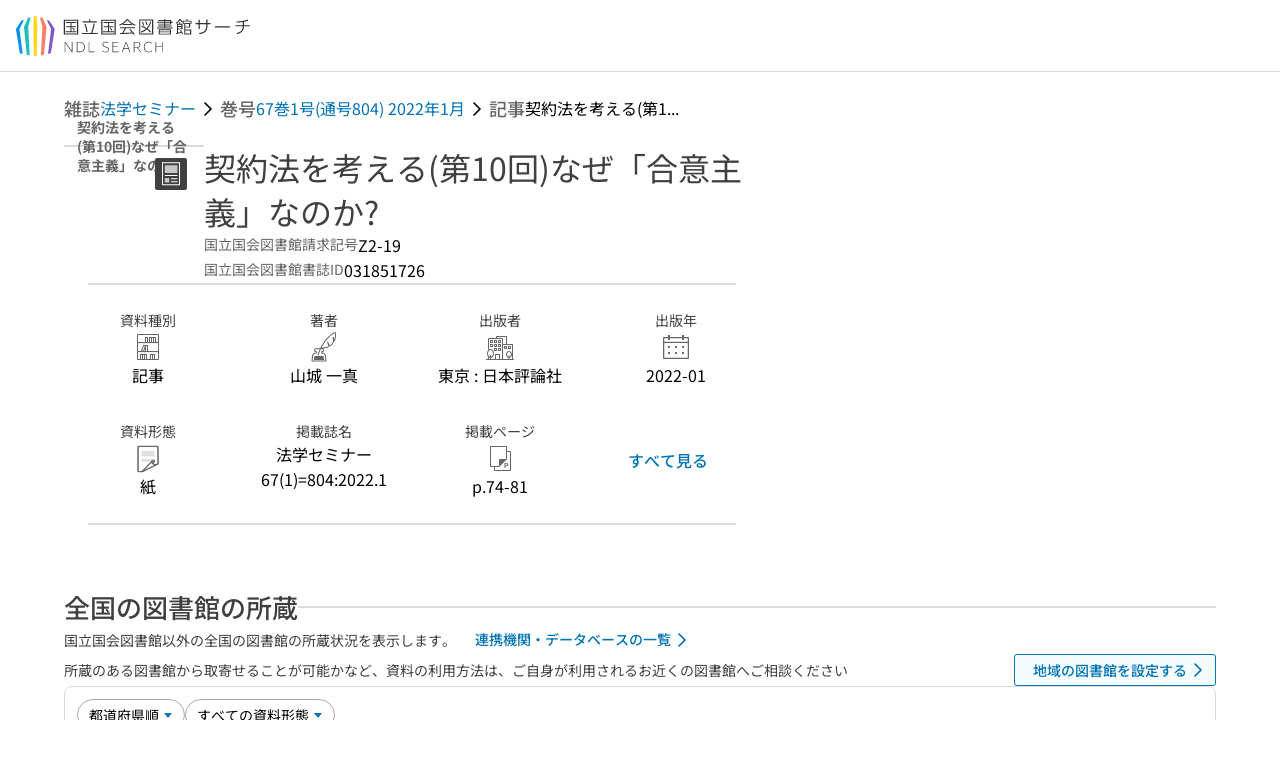

--- FILE ---
content_type: text/html;charset=utf-8
request_url: https://ndlsearch.ndl.go.jp/books/R000000004-I031851726
body_size: 68501
content:
<!DOCTYPE html><html  lang="ja"><head><meta charset="utf-8"><meta name="viewport" content="width=device-width, initial-scale=1, viewport-fit=cover"><title>契約法を考える(第10回)なぜ「合意主義」なのか? | NDLサーチ | 国立国会図書館</title><style>.layouts-global[data-v-f6cc2025]{min-height:100vh}@media (min-width:744px),print{.layouts-global[data-v-f6cc2025]:not(.is-single){display:grid;grid-template-rows:4.5rem 1fr auto}}@media only screen and (max-width:743px){.layouts-global[data-v-f6cc2025]:not(.is-single){padding-top:3rem}}@media print{.layouts-global[data-v-f6cc2025]:not(.is-single){display:flex;flex-direction:column}}</style><style>body:has(.ui-parts-modal){touch-action:none;-webkit-overflow-scrolling:none;overflow:hidden;overscroll-behavior:none;padding-right:var(--scroll-bar-width)}</style><style>.is-stg[data-v-23aa64ee]{background-color:#d13f00;clip-path:polygon(0 0,100% 0,0 100%);color:#fff;font-size:8px;height:30px;left:0;padding-left:1px;pointer-events:none;position:fixed;top:0;width:30px;z-index:999999}.layouts-global[data-v-23aa64ee]{position:relative}.layouts-global #layouts-global-skip-link[data-v-23aa64ee]{position:absolute;clip:rect(0 0 0 0);clip-path:inset(50%);height:1px;overflow:hidden;white-space:nowrap;width:1px}.layouts-global #layouts-global-notification[data-v-23aa64ee]:empty{display:none}.layouts-global .no-lang-notification[data-v-23aa64ee]{background-color:#f5fcff;border-bottom:1px solid;border-color:#dbdbdb;color:#0073b5;text-align:center}.is-dark .layouts-global .no-lang-notification[data-v-23aa64ee]{border-color:#767676}.layouts-global .layouts-global-footer[data-v-23aa64ee]:empty{display:none}.layouts-global .layouts-global-layer[data-v-23aa64ee]{left:0;position:fixed;top:0;width:100%}@media (min-width:744px),print{.layouts-global .layouts-global-layer[data-v-23aa64ee]{min-width:1200px}}@media print{.layouts-global .layouts-global-layer[data-v-23aa64ee]{min-width:100%!important}}.layouts-global #main-overlay:not(:empty)+.layouts-global-main[data-v-23aa64ee]{display:none}.layouts-global #main-overlay[data-v-23aa64ee]{background-color:#fcfcfc;height:100%;z-index:800}.is-dark .layouts-global #main-overlay[data-v-23aa64ee]{background-color:#404040}.layouts-global #main-overlay[data-v-23aa64ee]:empty{display:none}.layouts-global #layer-scroll-back[data-v-23aa64ee]{z-index:900}.layouts-global #layer-scroll-back[data-v-23aa64ee]:empty{display:none}.layouts-global #layer-modal[data-v-23aa64ee]{z-index:1000}.layouts-global #layer-float[data-v-23aa64ee]{z-index:1100}.layouts-global #layer-notification[data-v-23aa64ee]{z-index:9999}.layouts-global #layer-loading[data-v-23aa64ee]{z-index:99999}</style><style>.global-header[data-v-8747e555]{background-color:#fff;z-index:810}.is-dark .global-header[data-v-8747e555]{background-color:#000}@media (min-width:744px),print{.global-header[data-v-8747e555]{border-bottom:1px solid;gap:1rem;padding-left:1rem;padding-right:1rem}.global-header.is-top-page[data-v-8747e555]{border-color:#fff}.is-dark .global-header.is-top-page[data-v-8747e555]{border-color:#000}.global-header[data-v-8747e555]:not(.is-top-page){border-color:#dbdbdb}.is-dark .global-header[data-v-8747e555]:not(.is-top-page){border-color:#767676}}@media only screen and (max-width:743px){.global-header[data-v-8747e555]{left:0;right:0;top:0;width:100vw}.global-header.is-top-page[data-v-8747e555]{position:absolute}.global-header.show-menu[data-v-8747e555],.global-header.show-search[data-v-8747e555],.global-header[data-v-8747e555]:not(.is-top-page){box-shadow:0 1px 8px #0000003d;position:fixed!important}.global-header-search[data-v-8747e555]{padding-left:1rem;padding-right:1rem;width:100%}}.global-header-search.pages-search-keyword[data-v-8747e555]{padding-bottom:1.5rem;padding-top:1.5rem}@media only screen and (max-width:743px){.global-header-mobile[data-v-8747e555]{background-color:#fff;height:3rem;width:100%;z-index:100}.is-dark .global-header-mobile[data-v-8747e555]{background-color:#000}}.global-header-mobile-menu[data-v-8747e555]{z-index:90}.v-enter-to[data-v-8747e555]{transform:translateY(0);transition:transform .25s ease-out}.v-enter-from[data-v-8747e555],.v-leave-to[data-v-8747e555]{transform:translateY(-100%)}.v-leave-to[data-v-8747e555]{transition:transform .25s ease-out}.v-leave-from[data-v-8747e555]{transform:translateY(0)}</style><style>.base-layout-row[data-v-99ea7693]{display:flex;flex-direction:row}.base-layout-row[horizontal-align=left][data-v-99ea7693]{justify-content:flex-start}.base-layout-row[horizontal-align=center][data-v-99ea7693]{justify-content:center}.base-layout-row[horizontal-align=right][data-v-99ea7693]{justify-content:flex-end}.base-layout-row[horizontal-align=split][data-v-99ea7693]{justify-content:space-between}.base-layout-row[vertical-align=top][data-v-99ea7693]{align-items:flex-start}.base-layout-row[vertical-align=middle][data-v-99ea7693]{align-items:center}.base-layout-row[vertical-align=bottom][data-v-99ea7693]{align-items:flex-end}.base-layout-row[vertical-align=split][data-v-99ea7693]{align-items:space-between}.base-layout-row[vertical-align=stretch][data-v-99ea7693]{align-items:stretch}.base-layout-row[direction=column][data-v-99ea7693]{align-items:stretch;flex-direction:column}@media only screen and (max-width:743px){.base-layout-row[mobile-direction=column][data-v-99ea7693]{align-items:stretch;flex-direction:column}.base-layout-row[mobile-direction=column-reverse][data-v-99ea7693]{flex-direction:column-reverse}.base-layout-row[mobile-horizontal-align=left][data-v-99ea7693]{justify-content:flex-start}.base-layout-row[mobile-horizontal-align=center][data-v-99ea7693]{justify-content:center}.base-layout-row[mobile-horizontal-align=right][data-v-99ea7693]{justify-content:flex-end}.base-layout-row[mobile-horizontal-align=split][data-v-99ea7693]{justify-content:space-between}.base-layout-row[mobile-vertical-align=top][data-v-99ea7693]{align-items:flex-start}}</style><style>.base-heading[data-v-6609c3c6]{color:#404040}.is-dark .base-heading[data-v-6609c3c6]{color:#fcfcfc}.base-heading.is-h1[data-v-6609c3c6]{font-feature-settings:"palt";font-size:2rem;font-weight:300;line-height:1.4}.is-mina .base-heading.is-h1[data-v-6609c3c6]{font-size:2.125rem}@media only screen and (max-width:743px){.base-heading.is-mobile-h1[data-v-6609c3c6]{font-feature-settings:"palt";font-size:2rem;font-weight:300;line-height:1.4}.is-mina .base-heading.is-mobile-h1[data-v-6609c3c6]{font-size:2.125rem}}.base-heading.is-h2[data-v-6609c3c6]{font-feature-settings:"palt";font-size:1.625rem;font-weight:500;line-height:1.4}.is-mina .base-heading.is-h2[data-v-6609c3c6]{font-size:1.875rem}@media only screen and (max-width:743px){.base-heading.is-mobile-h2[data-v-6609c3c6]{font-feature-settings:"palt";font-size:1.625rem;font-weight:500;line-height:1.4}.is-mina .base-heading.is-mobile-h2[data-v-6609c3c6]{font-size:1.875rem}}.base-heading.is-h3[data-v-6609c3c6]{font-feature-settings:"palt";font-size:1.375rem;font-weight:500;line-height:1.4}.is-mina .base-heading.is-h3[data-v-6609c3c6]{font-size:1.625rem}@media only screen and (max-width:743px){.base-heading.is-mobile-h3[data-v-6609c3c6]{font-feature-settings:"palt";font-size:1.375rem;font-weight:500;line-height:1.4}.is-mina .base-heading.is-mobile-h3[data-v-6609c3c6]{font-size:1.625rem}}.base-heading.is-h4[data-v-6609c3c6]{font-feature-settings:"palt";font-size:1.125rem;font-weight:700;line-height:1.4}.is-mina .base-heading.is-h4[data-v-6609c3c6]{font-size:1.375rem}@media only screen and (max-width:743px){.base-heading.is-mobile-h4[data-v-6609c3c6]{font-feature-settings:"palt";font-size:1.125rem;font-weight:700;line-height:1.4}.is-mina .base-heading.is-mobile-h4[data-v-6609c3c6]{font-size:1.375rem}}.base-heading.is-h5[data-v-6609c3c6]{font-feature-settings:"palt";font-size:1rem;font-weight:700;line-height:1.4}.is-mina .base-heading.is-h5[data-v-6609c3c6]{font-size:1.125rem}@media only screen and (max-width:743px){.base-heading.is-mobile-h5[data-v-6609c3c6]{font-feature-settings:"palt";font-size:1rem;font-weight:700;line-height:1.4}.is-mina .base-heading.is-mobile-h5[data-v-6609c3c6]{font-size:1.125rem}}.base-heading.is-h6[data-v-6609c3c6]{font-feature-settings:"palt";font-size:.875rem;font-weight:700;line-height:1.4}.is-mina .base-heading.is-h6[data-v-6609c3c6]{font-size:1rem}@media only screen and (max-width:743px){.base-heading.is-mobile-h6[data-v-6609c3c6]{font-feature-settings:"palt";font-size:.875rem;font-weight:700;line-height:1.4}.is-mina .base-heading.is-mobile-h6[data-v-6609c3c6]{font-size:1rem}}.base-heading.is-headline[data-v-6609c3c6]{font-feature-settings:"palt";font-size:1.125rem;font-weight:500;line-height:1.4}.is-mina .base-heading.is-headline[data-v-6609c3c6]{font-size:1.25rem}@media only screen and (max-width:743px){.base-heading.is-mobile-headline[data-v-6609c3c6]{font-feature-settings:"palt";font-size:1.125rem;font-weight:500;line-height:1.4}.is-mina .base-heading.is-mobile-headline[data-v-6609c3c6]{font-size:1.25rem}}.base-heading.is-headline-s[data-v-6609c3c6]{font-feature-settings:"palt";font-size:.875rem;font-weight:700;line-height:1.4}.is-mina .base-heading.is-headline-s[data-v-6609c3c6]{font-size:1rem}@media only screen and (max-width:743px){.base-heading.is-mobile-headline-s[data-v-6609c3c6]{font-feature-settings:"palt";font-size:.875rem;font-weight:700;line-height:1.4}.is-mina .base-heading.is-mobile-headline-s[data-v-6609c3c6]{font-size:1rem}}.base-heading.is-image[data-v-6609c3c6]{line-height:0}</style><style>.ui-parts-logo[data-v-cd361706]{display:block}@media (min-width:744px),print{.ui-parts-logo[data-v-cd361706]{height:2.5rem}}@media only screen and (max-width:743px){.ui-parts-logo[data-v-cd361706]{min-height:1.25rem}}.ui-parts-logo.footer[data-v-cd361706],.ui-parts-logo.header[data-v-cd361706]{height:2.5rem}@media only screen and (max-width:743px){.ui-parts-logo.header[data-v-cd361706]{height:2.5rem}}@media (min-width:744px),print{.ui-parts-logo.hero[data-v-cd361706]{height:4.5rem}}@media only screen and (max-width:743px){.ui-parts-logo.hero[data-v-cd361706]{width:18.75rem}}</style><style>.ui-parts-button-icon[data-v-a0d42431]{background-color:transparent;color:inherit;min-height:auto!important;padding:0!important}</style><style>.base-button[data-v-1c01abbe]{align-items:center;border-radius:3px;border-style:solid;border-width:0;display:inline-flex;flex-direction:row;justify-content:center}.base-button[data-v-1c01abbe]:not(.is-button-like){cursor:pointer}.base-button[size=small][data-v-1c01abbe]{font-size:.875rem;font-weight:500;line-height:1.4;min-height:2rem;padding:.3125rem .6875rem}.is-mina .base-button[size=small][data-v-1c01abbe]{font-size:1rem}.base-button[size=medium][data-v-1c01abbe]{font-size:1rem;font-weight:500;line-height:1.4;min-height:2.75rem;padding:.5625rem .9375rem}.is-mina .base-button[size=medium][data-v-1c01abbe]{font-size:1.125rem}.base-button.is-text-button[data-v-1c01abbe]{padding:.25rem .375rem}.base-button[class*=is-][data-v-1c01abbe]{border-width:1px}.base-button[data-v-1c01abbe]:hover{text-decoration:none}.base-button[data-v-1c01abbe]:disabled{cursor:default;pointer-events:none}.base-button[multiple-lines][data-v-1c01abbe]{flex-direction:column;row-gap:0}.base-button.is-fill-primary[data-v-1c01abbe]{background-color:#0073b5;border-color:#0073b5;color:#fff}.base-button.is-fill-primary[data-v-1c01abbe]:focus,.base-button.is-fill-primary[data-v-1c01abbe]:hover{background-color:#005382;border-color:#005382}.base-button.is-fill-primary[data-v-1c01abbe]:disabled{background-color:#c7c7c7;border-color:#c7c7c7}.is-dark .base-button.is-fill-primary[data-v-1c01abbe]{background-color:#0073b5;border-color:#0073b5;color:#000}.is-dark .base-button.is-fill-primary[data-v-1c01abbe]:hover{background-color:#00639c;border-color:#0962ad}.is-dark .base-button.is-fill-primary[data-v-1c01abbe]:disabled{background-color:#aaa;border-color:#aaa}@media only screen and (max-width:743px){.base-button.is-mobile-fill-primary[data-v-1c01abbe]{background-color:#0073b5;border-color:#0073b5;color:#fff}.base-button.is-mobile-fill-primary[data-v-1c01abbe]:focus,.base-button.is-mobile-fill-primary[data-v-1c01abbe]:hover{background-color:#005382;border-color:#005382}.base-button.is-mobile-fill-primary[data-v-1c01abbe]:disabled{background-color:#c7c7c7;border-color:#c7c7c7}.is-dark .base-button.is-mobile-fill-primary[data-v-1c01abbe]{background-color:#0073b5;border-color:#0073b5;color:#000}.is-dark .base-button.is-mobile-fill-primary[data-v-1c01abbe]:hover{background-color:#00639c;border-color:#0962ad}.is-dark .base-button.is-mobile-fill-primary[data-v-1c01abbe]:disabled{background-color:#aaa;border-color:#aaa}}.base-button.is-fill-secondary[data-v-1c01abbe]{background-color:#f9851f;border-color:#f9851f;color:#fff}.base-button.is-fill-secondary[data-v-1c01abbe]:focus,.base-button.is-fill-secondary[data-v-1c01abbe]:hover{background-color:#df6c06;border-color:#df6c06}.base-button.is-fill-secondary[data-v-1c01abbe]:disabled{background-color:#c7c7c7;border-color:#c7c7c7}.is-dark .base-button.is-fill-secondary[data-v-1c01abbe]{color:#000}.is-dark .base-button.is-fill-secondary[data-v-1c01abbe],.is-dark .base-button.is-fill-secondary[data-v-1c01abbe]:hover{background-color:#f9851f;border-color:#f9851f}.is-dark .base-button.is-fill-secondary[data-v-1c01abbe]:disabled{background-color:#aaa;border-color:#aaa}@media only screen and (max-width:743px){.base-button.is-mobile-fill-secondary[data-v-1c01abbe]{background-color:#f9851f;border-color:#f9851f;color:#fff}.base-button.is-mobile-fill-secondary[data-v-1c01abbe]:focus,.base-button.is-mobile-fill-secondary[data-v-1c01abbe]:hover{background-color:#df6c06;border-color:#df6c06}.base-button.is-mobile-fill-secondary[data-v-1c01abbe]:disabled{background-color:#c7c7c7;border-color:#c7c7c7}.is-dark .base-button.is-mobile-fill-secondary[data-v-1c01abbe]{background-color:#f9851f;border-color:#f9851f;color:#000}.is-dark .base-button.is-mobile-fill-secondary[data-v-1c01abbe]:hover{background-color:#f9851f;border-color:#f9851f}.is-dark .base-button.is-mobile-fill-secondary[data-v-1c01abbe]:disabled{background-color:#aaa;border-color:#aaa}}.base-button.is-outline-primary[data-v-1c01abbe]{background-color:#f5fcff;border-color:#0073b5;color:#0073b5}.base-button.is-outline-primary[data-v-1c01abbe]:focus,.base-button.is-outline-primary[data-v-1c01abbe]:hover{background-color:#ebf9ff}.base-button.is-outline-primary[data-v-1c01abbe]:disabled{background-color:#fff;border-color:#c7c7c7;color:#c7c7c7}.is-dark .base-button.is-outline-primary[data-v-1c01abbe]{background-color:#f5fcff;border-color:#0073b5;color:#0073b5}.is-dark .base-button.is-outline-primary[data-v-1c01abbe]:hover{background-color:#ebf9ff}.is-dark .base-button.is-outline-primary[data-v-1c01abbe]:disabled{background-color:#000;border-color:#aaa;color:#aaa}@media only screen and (max-width:743px){.base-button.is-mobile-outline-primary[data-v-1c01abbe]{background-color:#f5fcff;border-color:#0073b5;color:#0073b5}.base-button.is-mobile-outline-primary[data-v-1c01abbe]:focus,.base-button.is-mobile-outline-primary[data-v-1c01abbe]:hover{background-color:#ebf9ff}.base-button.is-mobile-outline-primary[data-v-1c01abbe]:disabled{background-color:#fff;border-color:#c7c7c7;color:#c7c7c7}.is-dark .base-button.is-mobile-outline-primary[data-v-1c01abbe]{background-color:#f5fcff;border-color:#0073b5;color:#0073b5}.is-dark .base-button.is-mobile-outline-primary[data-v-1c01abbe]:hover{background-color:#ebf9ff}.is-dark .base-button.is-mobile-outline-primary[data-v-1c01abbe]:disabled{background-color:#000;border-color:#aaa;color:#aaa}}.base-button.is-outline-secondary[data-v-1c01abbe]{background-color:#fffbf2;border-color:#f9851f;color:#d13f00}.base-button.is-outline-secondary[data-v-1c01abbe]:focus,.base-button.is-outline-secondary[data-v-1c01abbe]:hover{background-color:#fff8e8}.base-button.is-outline-secondary[data-v-1c01abbe]:disabled{background-color:#fff;border-color:#c7c7c7;color:#c7c7c7}.is-dark .base-button.is-outline-secondary[data-v-1c01abbe]{background-color:#fffbf2;border-color:#f9851f;color:#d13f00}.is-dark .base-button.is-outline-secondary[data-v-1c01abbe]:hover{background-color:#fff8e8}.is-dark .base-button.is-outline-secondary[data-v-1c01abbe]:disabled{background-color:#000;border-color:#aaa;color:#aaa}@media only screen and (max-width:743px){.base-button.is-mobile-outline-secondary[data-v-1c01abbe]{background-color:#fffbf2;border-color:#f9851f;color:#d13f00}.base-button.is-mobile-outline-secondary[data-v-1c01abbe]:focus,.base-button.is-mobile-outline-secondary[data-v-1c01abbe]:hover{background-color:#fff8e8}.base-button.is-mobile-outline-secondary[data-v-1c01abbe]:disabled{background-color:#fff;border-color:#c7c7c7;color:#c7c7c7}.is-dark .base-button.is-mobile-outline-secondary[data-v-1c01abbe]{background-color:#fffbf2;border-color:#f9851f;color:#d13f00}.is-dark .base-button.is-mobile-outline-secondary[data-v-1c01abbe]:hover{background-color:#fff8e8}.is-dark .base-button.is-mobile-outline-secondary[data-v-1c01abbe]:disabled{background-color:#000;border-color:#aaa;color:#aaa}}.base-button.is-outline-option[data-v-1c01abbe]{background-color:transparent;border-color:#666;color:#666}.base-button.is-outline-option[data-v-1c01abbe]:focus,.base-button.is-outline-option[data-v-1c01abbe]:hover{background-color:#f2f2f2}.base-button.is-outline-option[data-v-1c01abbe]:disabled{background-color:#fff;border-color:#c7c7c7;color:#c7c7c7}.is-dark .base-button.is-outline-option[data-v-1c01abbe]{background-color:transparent;border-color:#f2f2f2;color:#f2f2f2}.is-dark .base-button.is-outline-option[data-v-1c01abbe]:hover{background-color:#666}.is-dark .base-button.is-outline-option[data-v-1c01abbe]:disabled{background-color:#000;border-color:#aaa;color:#aaa}@media only screen and (max-width:743px){.base-button.is-mobile-outline-option[data-v-1c01abbe]{background-color:transparent;border-color:#666;color:#666}.base-button.is-mobile-outline-option[data-v-1c01abbe]:focus,.base-button.is-mobile-outline-option[data-v-1c01abbe]:hover{background-color:#f2f2f2}.base-button.is-mobile-outline-option[data-v-1c01abbe]:disabled{background-color:#fff;border-color:#c7c7c7;color:#c7c7c7}.is-dark .base-button.is-mobile-outline-option[data-v-1c01abbe]{background-color:transparent;border-color:#f2f2f2;color:#f2f2f2}.is-dark .base-button.is-mobile-outline-option[data-v-1c01abbe]:hover{background-color:#666}.is-dark .base-button.is-mobile-outline-option[data-v-1c01abbe]:disabled{background-color:#000;border-color:#aaa;color:#aaa}}.base-button.is-outline-danger[data-v-1c01abbe]{background-color:#fff7f7;border-color:#d13f00;color:#d13f00}.base-button.is-outline-danger[data-v-1c01abbe]:disabled{background-color:#fff;border-color:#c7c7c7;color:#c7c7c7}@media only screen and (max-width:743px){.base-button.is-mobile-outline-danger[data-v-1c01abbe]{background-color:#fff7f7;border-color:#d13f00;color:#d13f00}.base-button.is-mobile-outline-danger[data-v-1c01abbe]:disabled{background-color:#fff;border-color:#c7c7c7;color:#c7c7c7}}.base-button.is-text-button[data-v-1c01abbe]{background-color:transparent;border-color:transparent;color:#0073b5}.base-button.is-text-button[data-v-1c01abbe]:focus,.base-button.is-text-button[data-v-1c01abbe]:hover{background-color:#f0f8ff;border-color:transparent}.base-button.is-text-button[data-v-1c01abbe]:disabled{border-color:transparent;color:#c7c7c7}.is-dark .base-button.is-text-button[data-v-1c01abbe]{background-color:transparent;border-color:transparent;color:#0073b5}.is-dark .base-button.is-text-button[data-v-1c01abbe]:hover{background-color:#f0f8ff;border-color:transparent}.is-dark .base-button.is-text-button[data-v-1c01abbe]:disabled{border-color:transparent;color:#aaa}@media only screen and (max-width:743px){.base-button.is-mobile-text-button[data-v-1c01abbe]{background-color:transparent;border-color:transparent;color:#0073b5}.base-button.is-mobile-text-button[data-v-1c01abbe]:focus,.base-button.is-mobile-text-button[data-v-1c01abbe]:hover{background-color:#f0f8ff;border-color:transparent}.base-button.is-mobile-text-button[data-v-1c01abbe]:disabled{border-color:transparent;color:#c7c7c7}.is-dark .base-button.is-mobile-text-button[data-v-1c01abbe]{background-color:transparent;border-color:transparent;color:#0073b5}.is-dark .base-button.is-mobile-text-button[data-v-1c01abbe]:hover{background-color:#f0f8ff;border-color:transparent}.is-dark .base-button.is-mobile-text-button[data-v-1c01abbe]:disabled{border-color:transparent;color:#aaa}}.base-button.is-text-button-option[data-v-1c01abbe]{background-color:transparent;border-color:transparent;color:#666}.base-button.is-text-button-option[data-v-1c01abbe]:focus,.base-button.is-text-button-option[data-v-1c01abbe]:hover{background-color:#f2f2f2;border-color:transparent}.base-button.is-text-button-option[data-v-1c01abbe]:disabled{border-color:transparent;color:#c7c7c7}.is-dark .base-button.is-text-button-option[data-v-1c01abbe]{background-color:transparent;border-color:transparent;color:#f2f2f2}.is-dark .base-button.is-text-button-option[data-v-1c01abbe]:hover{background-color:#666;border-color:transparent}.is-dark .base-button.is-text-button-option[data-v-1c01abbe]:disabled{border-color:transparent;color:#aaa}@media only screen and (max-width:743px){.base-button.is-mobile-text-button-option[data-v-1c01abbe]{background-color:transparent;border-color:transparent;color:#666}.base-button.is-mobile-text-button-option[data-v-1c01abbe]:focus,.base-button.is-mobile-text-button-option[data-v-1c01abbe]:hover{background-color:#f2f2f2;border-color:transparent}.base-button.is-mobile-text-button-option[data-v-1c01abbe]:disabled{border-color:transparent;color:#c7c7c7}.is-dark .base-button.is-mobile-text-button-option[data-v-1c01abbe]{background-color:transparent;border-color:transparent;color:#f2f2f2}.is-dark .base-button.is-mobile-text-button-option[data-v-1c01abbe]:hover{background-color:#666;border-color:transparent}.is-dark .base-button.is-mobile-text-button-option[data-v-1c01abbe]:disabled{border-color:transparent;color:#aaa}}.base-button.is-fill-info[data-v-1c01abbe]{background-color:#f7f7f7;border-color:#ccc;color:#000}.base-button.is-fill-info[data-v-1c01abbe]:focus,.base-button.is-fill-info[data-v-1c01abbe]:hover{background-color:#f7f7f7;border-color:#aaa}.base-button.is-fill-info[data-v-1c01abbe]:disabled{background-color:#c7c7c7;border-color:#c7c7c7;color:#fff}.is-dark .base-button.is-fill-info[data-v-1c01abbe]{background-color:#f7f7f7;border-color:#ccc;color:#000}.is-dark .base-button.is-fill-info[data-v-1c01abbe]:hover{background-color:#f7f7f7;border-color:#aaa}.is-dark .base-button.is-fill-info[data-v-1c01abbe]:disabled{background-color:#aaa;border-color:#aaa;color:#000}@media only screen and (max-width:743px){.base-button.is-mobile-fill-info[data-v-1c01abbe]{background-color:#f7f7f7;border-color:#ccc;color:#000}.base-button.is-mobile-fill-info[data-v-1c01abbe]:focus,.base-button.is-mobile-fill-info[data-v-1c01abbe]:hover{background-color:#f7f7f7;border-color:#aaa}.base-button.is-mobile-fill-info[data-v-1c01abbe]:disabled{background-color:#c7c7c7;border-color:#c7c7c7;color:#fff}.is-dark .base-button.is-mobile-fill-info[data-v-1c01abbe]{background-color:#f7f7f7;border-color:#ccc;color:#000}.is-dark .base-button.is-mobile-fill-info[data-v-1c01abbe]:hover{background-color:#f7f7f7;border-color:#aaa}.is-dark .base-button.is-mobile-fill-info[data-v-1c01abbe]:disabled{background-color:#aaa;border-color:#aaa;color:#000}}.base-button.is-button-like[data-v-1c01abbe]{background-color:#f2f2f2;border-color:#c7c7c7;color:#666}.is-dark .base-button.is-button-like[data-v-1c01abbe]{background-color:#f2f2f2;border-color:#aaa;color:#f2f2f2}@media only screen and (max-width:743px){.base-button.is-mobile-button-like[data-v-1c01abbe]{background-color:#f2f2f2;border-color:#c7c7c7;color:#666}.is-dark .base-button.is-mobile-button-like[data-v-1c01abbe]{background-color:#f2f2f2;border-color:#aaa;color:#f2f2f2}}</style><style>.message-dialog-container[data-v-388e1170]{align-items:center;background-color:#0006;display:flex;height:100%;justify-content:center;left:0;overflow:hidden;position:absolute;position:fixed;top:0;width:100%;z-index:200}.message-dialog-container .message-dialog[data-v-388e1170]{background:#eee;border-radius:3px;display:flex;flex-direction:column;max-height:240px;max-width:330px;min-width:300px;overflow:auto;position:relative}.message-dialog-container .message-dialog .message-dialog-header[data-v-388e1170]{background-color:#fff;color:#444;display:flex;font-weight:700;justify-content:space-between;line-height:2rem;min-height:auto;padding:0 12px;position:relative;width:100%}.message-dialog-container .message-dialog .message-dialog-header .close-message-dialog-button[data-v-388e1170]{background-image:url("data:image/svg+xml;charset=utf-8,%3Csvg xmlns='http://www.w3.org/2000/svg' viewBox='0 0 24 24'%3E%3Cpath d='M12 4a8 8 0 1 0 8 8 8 8 0 0 0-8-8m0 15a7 7 0 1 1 7-7 7 7 0 0 1-7 7m3.33-11L12 11.33 8.67 8 8 8.67 11.33 12 8 15.33l.67.67L12 12.67 15.33 16l.67-.67L12.67 12 16 8.67z' style='fill:%23666;fill-rule:evenodd'/%3E%3C/svg%3E");background-position:50%;background-repeat:no-repeat;background-size:24px 24px;height:2rem;width:2rem}.message-dialog-container .message-dialog .message-dialog-body[data-v-388e1170]{background:#eee;box-sizing:border-box;flex-direction:column;overflow:auto;padding:16px}.message-dialog-container .message-dialog .ok-button-area[data-v-388e1170]{display:flex;justify-content:center;padding-bottom:1rem}.message-dialog-container .message-dialog .ok-button-area .ok-button[data-v-388e1170]{width:70%}</style><style>.global-footer[data-v-a6bf0a44]{border-color:currentcolor #dbdbdb #dbdbdb;border-top:1px solid #dbdbdb}.is-dark .global-footer[data-v-a6bf0a44]{border-color:#767676}@media (min-width:744px),print{.global-footer[data-v-a6bf0a44]{display:grid;grid-template-rows:auto minmax(2.5rem,auto);padding:1.5rem 4rem}.global-footer[data-v-a6bf0a44]>*{margin:auto;max-width:1152px;width:100%}}@media print,print and (min-width:744px){.global-footer[data-v-a6bf0a44]>*{width:100%!important}}@media only screen and (max-width:743px){.global-footer[data-v-a6bf0a44]{padding:.5rem 1rem 1rem}}.global-footer a[data-v-a6bf0a44]{color:#666}.is-dark .global-footer a[data-v-a6bf0a44]{color:#f2f2f2}@media screen and (max-width:460px){.global-footer-headline[data-v-a6bf0a44]{flex-direction:column-reverse!important}}@media only screen and (max-width:743px){.global-footer-headline[data-v-a6bf0a44]{align-items:stretch!important}}.global-footer-language[data-v-a6bf0a44]{cursor:pointer}@media only screen and (max-width:743px){.global-footer-language[data-v-a6bf0a44]{padding-bottom:.5rem}}</style><style>.base-layout-column[data-v-651af461]{display:flex;flex-direction:column}.base-layout-column[horizontal-align=left][data-v-651af461]{align-items:flex-start;text-align:left}.base-layout-column[horizontal-align=center][data-v-651af461]{align-items:center;text-align:center}.base-layout-column[horizontal-align=right][data-v-651af461]{align-items:flex-end;text-align:right}.base-layout-column[horizontal-align=stretch][data-v-651af461]{align-items:stretch}@media only screen and (max-width:743px){.base-layout-column[mobile-align=left][data-v-651af461]{align-items:flex-start;text-align:left}.base-layout-column[mobile-align=center][data-v-651af461]{align-items:center;text-align:center}.base-layout-column[mobile-align=right][data-v-651af461]{align-items:flex-end;text-align:right}.base-layout-column[mobile-align=stretch][data-v-651af461]{align-items:stretch}.base-layout-column[mobile-align=split][data-v-651af461]{justify-content:space-between}.base-layout-column[mobile-direction=row][data-v-651af461]{flex-direction:row}.base-layout-column[mobile-direction=row][vertical-align=top][data-v-651af461]{align-items:flex-start}.base-layout-column[mobile-direction=row][vertical-align=middle][data-v-651af461]{align-items:center}.base-layout-column[mobile-direction=row][vertical-align=bottom][data-v-651af461]{align-items:flex-end}}</style><style>.global-footer-nav-sns-external[data-v-f7b521cf]{padding:.25rem 2px}</style><style>.global-footer-copyright a[data-v-8f172f19]{color:#666}.is-dark .global-footer-copyright a[data-v-8f172f19]{color:#f2f2f2}.global-footer-copyright .page-number-label[data-v-8f172f19]{background-color:#fcfcfc;border-radius:.25rem;margin-right:2rem;padding:2px .25rem}.is-dark .global-footer-copyright .page-number-label[data-v-8f172f19]{background-color:#404040}</style><style>.base-separator[data-v-856dde95]{display:inline-block}.base-separator[color=separator][data-v-856dde95]{background-color:#dbdbdb}.base-separator[color=text-box-border][data-v-856dde95]{background-color:#aaa}</style><style>body:has(.ui-parts-modal) .scroll-back-button{right:calc(var(--scroll-bar-width) + 1rem)}</style><style>.fadezoom-enter-active[data-v-5a017d51]{transition-duration:.25s!important;transition-timing-function:cubic-bezier(.4,0,.2,1)!important}.fadezoom-leave-active[data-v-5a017d51]{transition-duration:.2s!important;transition-timing-function:cubic-bezier(.4,0,.2,1)!important}.fadezoom-enter-from[data-v-5a017d51],.fadezoom-leave-to[data-v-5a017d51]{opacity:0;transform:scale(0)}.scroll-back-button[data-v-5a017d51]{-webkit-appearance:none;-moz-appearance:none;appearance:none;bottom:1rem;cursor:pointer;position:fixed;right:1rem;z-index:790;-webkit-tap-highlight-color:transparent;background-color:#0073b5;border:none;border-radius:15%;color:#fff;height:60px;margin:auto;transition-duration:.2s;transition-property:transform,background-color,border-radius,opacity;width:60px}.is-dark .scroll-back-button[data-v-5a017d51]{background-color:#0073b5;color:#000}@media (hover:hover){.scroll-back-button[data-v-5a017d51]:hover{background-color:#555;border-radius:50%;transition-duration:.15s}}.scrolling-top[data-v-5a017d51]{background-color:#555;border-radius:50%;transition-duration:.15s}</style><style>.global-loading-screen-mask[data-v-fcfb8486]{background-color:#fff;height:100vh;opacity:.5;width:100%}.is-dark .global-loading-screen-mask[data-v-fcfb8486]{background-color:#000}.ui-parts-progress-bar[data-v-fcfb8486]{left:0;position:fixed;top:0;width:100%}.fade-enter-active[data-v-fcfb8486]{transition:opacity .15s linear}.fade-leave-active[data-v-fcfb8486]{transition:opacity .15s linear .15s}.fade-enter-from[data-v-fcfb8486],.fade-leave-to[data-v-fcfb8486]{opacity:0}</style><style>.privacy-confirmation[data-v-c3c908ed]{background-color:#fff;bottom:.5rem;box-shadow:0 1px 8px #0000003d;display:grid;gap:1rem;grid-template-rows:auto auto 1fr;left:.5rem;max-height:calc(100dvh - 1rem);padding:1.5rem 0 0;position:fixed;width:33.75rem}.privacy-confirmation[data-v-c3c908ed]>*{padding:0 1.5rem}@media only screen and (max-width:743px){.privacy-confirmation .privacy-confirmation-heading[data-v-c3c908ed]{font-feature-settings:"palt";font-size:.875rem;font-weight:700;line-height:1.4}.is-mina .privacy-confirmation .privacy-confirmation-heading[data-v-c3c908ed]{font-size:1rem}}.privacy-confirmation .details[data-v-c3c908ed]{overflow-y:auto}@media only screen and (max-width:743px){.privacy-confirmation[data-v-c3c908ed],.privacy-confirmation .details[data-v-c3c908ed]{gap:.5rem}}.privacy-confirmation .privacy-confirmation-msg[data-v-c3c908ed]{margin-bottom:-16px}@media only screen and (max-width:743px){.privacy-confirmation .privacy-confirmation-msg[data-v-c3c908ed]{font-size:.75rem;font-weight:500;line-height:1.4;margin-bottom:0;overflow-y:auto}.is-mina .privacy-confirmation .privacy-confirmation-msg[data-v-c3c908ed]{font-size:.875rem}}.privacy-confirmation .details[data-v-c3c908ed]{background-color:#fcfcfc;border-color:currentcolor #dbdbdb #dbdbdb;border-top:1px solid #dbdbdb;margin-bottom:-16px;padding-top:1rem}.is-dark .privacy-confirmation .details[data-v-c3c908ed]{background-color:#404040;border-color:#767676}@media only screen and (max-width:743px){.privacy-confirmation .details[data-v-c3c908ed]{overflow-y:auto;padding-top:.5rem}}.privacy-confirmation .privacy-confirmation-mobile-detail-button[data-v-c3c908ed]{font-size:.75rem;font-weight:500;line-height:1.4;margin-left:.5rem;padding:0;width:auto!important}.is-mina .privacy-confirmation .privacy-confirmation-mobile-detail-button[data-v-c3c908ed]{font-size:.875rem}.privacy-confirmation .privacy-confirmation-buttons[data-v-c3c908ed]{background-color:#fff;padding:1rem 1.5rem}.is-dark .privacy-confirmation .privacy-confirmation-buttons[data-v-c3c908ed]{background-color:#000}@media only screen and (max-width:743px){.privacy-confirmation .privacy-confirmation-buttons[data-v-c3c908ed]{padding:0 1rem .5rem}.privacy-confirmation .privacy-confirmation-buttons .privacy-confirmation-about-cookie[data-v-c3c908ed]{font-size:.75rem;font-weight:500;line-height:1.4}.is-mina .privacy-confirmation .privacy-confirmation-buttons .privacy-confirmation-about-cookie[data-v-c3c908ed]{font-size:.875rem}}.privacy-confirmation .privacy-confirmation-buttons .pc-buttons[data-v-c3c908ed]{display:grid}@media (min-width:744px),print{.privacy-confirmation .privacy-confirmation-buttons .pc-buttons[data-v-c3c908ed]{gap:2rem;grid-template-columns:auto 1fr auto auto}}@media only screen and (max-width:743px){.privacy-confirmation .privacy-confirmation-buttons .pc-buttons[data-v-c3c908ed]{gap:1rem;grid-template-columns:auto auto;padding:.25rem 0 .5rem}}.privacy-confirmation.show-detail[data-v-c3c908ed]{grid-template-rows:auto auto 1fr auto}.privacy-confirmation.show-detail .privacy-confirmation-msg[data-v-c3c908ed]{margin-bottom:0}.privacy-confirmation.show-detail .details[data-v-c3c908ed]{padding-bottom:1rem}.privacy-confirmation.show-detail .privacy-confirmation-buttons[data-v-c3c908ed]{border-color:currentcolor #dbdbdb #dbdbdb;border-top:1px solid #dbdbdb}.is-dark .privacy-confirmation.show-detail .privacy-confirmation-buttons[data-v-c3c908ed]{border-color:#767676}@media only screen and (max-width:743px){.privacy-confirmation.show-detail .privacy-confirmation-buttons[data-v-c3c908ed]{padding-top:.5rem}.privacy-confirmation[data-v-c3c908ed]{border-radius:0!important;bottom:0;left:0;max-height:calc(100dvh - 8rem);padding:1rem 0 0;right:0;width:100dvw}.privacy-confirmation[data-v-c3c908ed]>*{padding:0 1rem}}.is-dark .privacy-confirmation[data-v-c3c908ed]{background-color:#000}</style><style>.article .link-button[data-v-3aaa7b44]{-webkit-appearance:none;-moz-appearance:none;appearance:none;background-color:transparent;background:none;border:none;cursor:pointer;font-feature-settings:"liga";padding:0;-webkit-tap-highlight-color:transparent;font-size:1rem}.article .breadcrumb[data-v-3aaa7b44]{display:flex;margin-bottom:16px}.article .breadcrumb .row-2[data-v-3aaa7b44]{margin-left:auto}.article .bib-viewer[data-v-3aaa7b44]{background-color:#fcfcfc;display:flex;justify-content:center;padding:2rem;position:relative}.is-dark .article .bib-viewer[data-v-3aaa7b44]{background-color:#404040}.article .bib-viewer .show-button[data-v-3aaa7b44]{background-color:#1ca6f3bf;border-radius:5px;color:#fff!important;display:inline-block;font-weight:700;left:50%;line-height:1.2;padding:10px;position:absolute;text-align:center;top:50%;transform:translate(-50%,-50%);transition:all .4s ease-in-out;z-index:2}.article .bib-viewer .show-button[data-v-3aaa7b44]:hover{background-color:#1c618c}.article main[data-v-3aaa7b44]{margin-left:auto;margin-right:auto;margin-top:1rem;max-width:1024px}.article main .bib-head[data-v-3aaa7b44]{display:flex}.article main .bib-head .left[data-v-3aaa7b44]{margin-right:40px}.article main .bib-head .left .thumb[data-v-3aaa7b44]{align-items:center;background:#fff;box-shadow:0 2px 8px #00000059;display:flex;height:180px;justify-content:center;width:128px}.article main .bib-head .left .thumb .jps-icon[data-v-3aaa7b44]{align-items:center;color:#ccc;display:flex;font-size:48px;height:362px}.article main .bib-head .bib[data-v-3aaa7b44]{flex-grow:1;margin-right:40px}.article main .bib-head .bib h1.bib-title[data-v-3aaa7b44]{color:#444;font-size:34px;font-style:normal;font-weight:700;line-height:50px}.article main .bib-head .bib .author-info[data-v-3aaa7b44]{margin-bottom:8px}.article main .bib-head .bib .publish-info[data-v-3aaa7b44]{font-size:13px;margin-bottom:8px}.article main .bib-head .bib .additional-bib[data-v-3aaa7b44]{font-size:13px}.article main .bib-head .bib .additional-bib p[data-v-3aaa7b44]{margin-bottom:8px}.article main .bib-head .bib .additional-bib p .lab[data-v-3aaa7b44]{color:#696969;font-size:13px;font-style:normal;font-weight:700;line-height:19px;margin-right:8px}.article main .bib-head .right[data-v-3aaa7b44]{align-items:flex-start;display:flex;flex-direction:column;font-size:13px;width:360px}.article main .bib-head .right .bib-actions[data-v-3aaa7b44]{border:1px solid #ddd;border-radius:4px;margin-bottom:1rem;width:100%}.article main .bib-head .right .bib-actions .action-group[data-v-3aaa7b44]{padding:12px}.article main .bib-head .right .bib-actions .action-group h3[data-v-3aaa7b44]{margin-bottom:8px}.article main .bib-head .right .bib-actions .h-buttons[data-v-3aaa7b44]{display:grid;gap:8px;grid-template-columns:1fr 1fr}.article main .bib-head .right .bib-actions .btn-action[data-v-3aaa7b44]{align-items:center;background:#fafdff;border:1px solid #0a70c7;border-radius:4px;display:flex;flex-direction:column;padding:8px 4px 4px}.article main .bib-head .right .bib-actions .btn-action .jps-icon[data-v-3aaa7b44]{margin-bottom:8px}.article main .bib-head .right .bib-actions .label[data-v-3aaa7b44]{color:#858585;font-size:14px;font-style:normal;font-weight:700;line-height:20px}.article main .bib-head .right .fav[data-v-3aaa7b44]{align-items:center;display:flex;justify-content:center;margin-bottom:1rem;width:100%}.article main .bib-head .right .sns[data-v-3aaa7b44]{align-items:center;display:flex;justify-content:center;margin-bottom:12px;width:100%}.article main .bib-head .right .sns a[data-v-3aaa7b44]:not(:last-child){margin-right:14px}.article main .bib-head .right .link[data-v-3aaa7b44]{align-items:center;display:flex;margin-bottom:1rem}.article main .bib-head .right .link input[data-v-3aaa7b44]{width:260px}.article main .bib-head .right .link .jps-icon[data-v-3aaa7b44]{size:24px;color:#858585;margin-left:4.5px}.article main .bib-head .right .app-button[data-v-3aaa7b44]{justify-content:start;width:100%}.article main .bib-head .right hr[data-v-3aaa7b44]{width:100%}.article main .bib-head .right a[data-v-3aaa7b44]{font-size:13px;font-style:normal;font-weight:400;line-height:13px}.article main .bib-head .right .export[data-v-3aaa7b44]{padding:8px}.article .h-jump[data-v-3aaa7b44]{align-items:center;background:#fff;border:1px solid #ddd;border-radius:4px;display:flex;font-size:15px;height:40px;justify-content:flex-start;line-height:23px;margin-bottom:-24px;margin-top:2.5rem;padding:8px 16px;width:100%}.article .h-jump .sep[data-v-3aaa7b44]{display:inline-flex;justify-content:center;width:24px}.article .holdings[data-v-3aaa7b44]{margin-top:48px}.article .holdings h2[data-v-3aaa7b44]{font-size:26px;font-style:normal;font-weight:500;height:24px;margin-bottom:16px}.article .holdings .bib-t[data-v-3aaa7b44]{align-items:center;display:flex}.article .holdings .bib-t .download[data-v-3aaa7b44]{font-size:13px;margin-left:auto}.article .holdings .items[data-v-3aaa7b44]{background:#fff;border:1px solid #ddd;border-collapse:collapse;border-radius:2px}.article .holdings .items .item[data-v-3aaa7b44]{display:flex;font-size:13px;font-style:normal;font-weight:400;line-height:19px;padding:.5rem 1rem}.article .holdings .items .item[data-v-3aaa7b44]:not(:last-child){border-bottom:1px solid #ddd}.article .holdings .items .item p[data-v-3aaa7b44]{font-size:13px}.article .holdings .items .item .left[data-v-3aaa7b44]{flex-grow:1}.article .holdings .items .item .right button[data-v-3aaa7b44]{justify-content:left;margin-bottom:8px;max-width:240px;text-align:left}.article .holdings .items .item .right button a[data-v-3aaa7b44]{align-items:center;color:#fff!important;display:flex;line-height:20px}.article .holdings .items .item .right button a .jps-icon[data-v-3aaa7b44]{margin-right:3px}.article .holdings .closer[data-v-3aaa7b44]{margin-top:8px;text-align:center}.article .holdings .closer button[data-v-3aaa7b44]{align-items:center;background:#f6fafd;border-radius:4px;display:inline-flex;gap:2px;height:32px;justify-content:center;padding:5px 8px 3px 10px;width:187px}.article .meta[data-v-3aaa7b44]{margin-bottom:1rem;margin-top:48px}.article .raw-data[data-v-3aaa7b44]{margin-top:10rem}</style><style>.templates-ios-books[data-v-79f1b78c]{padding-bottom:6rem;padding-top:1.5rem}.templates-ios-books-full-width[data-v-79f1b78c]{margin-bottom:1rem!important;margin-top:1rem!important}.templates-ios-books-contents[data-v-79f1b78c]{margin-bottom:4rem;margin-top:1.5rem}@media (min-width:744px),print{.templates-ios-books-contents[data-v-79f1b78c]{display:grid;gap:72px;grid-template-columns:1fr 360px}}@media only screen and (max-width:743px){.templates-ios-books-contents[data-v-79f1b78c]{display:flex;flex-direction:column;gap:4rem}}</style><style>@media (min-width:744px),print{.base-layout-container[data-v-5b9e9552]{min-width:1200px;padding-left:calc(50vw - 600px);padding-right:calc(50vw - 600px);width:100%}}@media only screen and (max-width:743px){.base-layout-container[data-v-5b9e9552]{width:100%}}@media print{.base-layout-container[data-v-5b9e9552]{min-width:100%;padding-left:0;padding-right:0;width:100%}}@media (min-width:744px),print{.base-layout-container-inner[data-v-5b9e9552]{margin:auto 24px;width:auto}}@media only screen and (max-width:743px){.base-layout-container-inner[data-v-5b9e9552]{padding-left:1rem;padding-right:1rem;width:100%}}@media print{.base-layout-container-inner[data-v-5b9e9552]{margin:auto;width:auto}}</style><style>@media (min-width:744px),print{.base-layout-full-width-cancel .base-layout-container{min-width:auto;padding:0;width:100%}}@media only screen and (max-width:743px){.base-layout-full-width-cancel .base-layout-container{width:100%}}@media (min-width:744px),print{.base-layout-full-width-cancel .base-layout-container-inner{margin:auto 1rem}}@media only screen and (max-width:743px){.base-layout-full-width-cancel .base-layout-container-inner{padding-left:1rem;padding-right:1rem;width:100%}}</style><style>.ui-parts-breadcrumb>div[data-v-f10d3f78] :first-child{color:#666;font-feature-settings:"palt";font-size:1.125rem;font-weight:500;line-height:1.4}.is-mina .ui-parts-breadcrumb>div[data-v-f10d3f78] :first-child{font-size:1.25rem}.is-dark .ui-parts-breadcrumb>div[data-v-f10d3f78] :first-child{color:#f2f2f2}</style><style>@media (min-width:744px),print{.base-layout-full-width[data-v-1332f0f6]{margin-left:-24px!important;margin-right:-24px!important;width:auto!important}}@media (min-width:1200px){.base-layout-full-width[data-v-1332f0f6]{margin-left:calc(576px - 50vw)!important;margin-right:calc(576px - 50vw)!important;width:auto!important}}@media only screen and (max-width:743px){.base-layout-full-width[data-v-1332f0f6]{margin-left:-16px;margin-right:-16px}}@media print{.base-layout-full-width[data-v-1332f0f6]{margin-left:0!important;margin-right:0!important;width:100%!important}}.base-layout-full-width-mobile-only[data-v-1332f0f6]{margin-left:-16px;margin-right:-16px}</style><style>@media (min-width:744px),print{.base-layout-full-width-cancel .base-layout-full-width{margin-left:0!important;margin-right:0!important;width:auto!important}}@media (min-width:1200px){.base-layout-full-width-cancel .base-layout-full-width{margin-left:0!important;margin-right:0!important;width:auto!important}}@media only screen and (max-width:743px){.base-layout-full-width-cancel .base-layout-full-width{margin-left:0!important;margin-right:0!important}}</style><style>.ui-parts-book-cover[data-v-78a00e04]{position:relative}.ui-parts-book-cover-image[data-v-78a00e04]{align-items:center;background-color:#fff;border:1px solid #dbdbdb;color:#666;display:flex;justify-content:center;position:relative;width:100%}.is-dark .ui-parts-book-cover-image[data-v-78a00e04]{color:#f2f2f2}.ui-parts-book-cover-image.is-silver[data-v-78a00e04],.ui-parts-book-cover-image.is-silver .base-image[data-v-78a00e04]{aspect-ratio:1/1.414}.ui-parts-book-cover-image.is-square[data-v-78a00e04],.ui-parts-book-cover-image.is-square .base-image[data-v-78a00e04]{aspect-ratio:1/1}.ui-parts-book-cover-image .base-image[data-v-78a00e04]{max-height:100%;max-width:100%;-o-object-fit:contain;object-fit:contain}.ui-parts-book-cover-image-container[data-v-78a00e04]>:nth-child(n+2),.ui-parts-book-cover-image[data-v-78a00e04]>:nth-child(n+2){display:none}.ui-parts-book-cover-placeholder-area[data-v-78a00e04]{align-items:center;display:flex;justify-content:center;position:relative;width:100%}.ui-parts-book-cover-placeholder[data-v-78a00e04]{color:#f2f2f2;max-height:100%;max-width:100%}.ui-parts-book-cover-placeholder-text[data-v-78a00e04]{color:#666;position:absolute;text-align:left;text-decoration:none!important;width:7.125rem}.ui-parts-book-cover-placeholder-text.is-middle[data-v-78a00e04]{font-size:10px;width:3.875rem}.ui-parts-book-cover-category[data-v-78a00e04]{color:#666!important;position:absolute}@media (min-width:744px),print{.ui-parts-book-cover-category[data-v-78a00e04]{right:1rem;top:.75rem}}@media only screen and (max-width:743px){.ui-parts-book-cover-category[data-v-78a00e04]{right:.5rem;top:.5rem}}.ui-parts-book-cover-category-small[data-v-78a00e04]{color:#666!important}.ui-parts-book-cover-category-small>.base-icon[data-v-78a00e04]{margin:auto;top:.75rem}.ui-parts-book-cover-category-small>p[data-v-78a00e04]{margin-bottom:0}.is-clickable[data-v-78a00e04]{cursor:pointer}figcaption[data-v-78a00e04]{font-size:10px;size:10px}.thumbnail-help[data-v-78a00e04]{display:inline-block;margin-top:-5px!important}</style><style>.ui-parts-list-definition-stuff dt[data-v-9381b68f]{color:#666;font-size:.875rem;font-weight:400;line-height:1.6;white-space:nowrap}.is-mina .ui-parts-list-definition-stuff dt[data-v-9381b68f]{font-size:1rem}.is-dark .ui-parts-list-definition-stuff dt[data-v-9381b68f]{color:#f2f2f2}.ui-parts-list-definition-stuff dd[data-v-9381b68f]{max-width:676px;word-break:break-all}@media only screen and (max-width:743px){.ui-parts-list-definition-stuff dd[data-v-9381b68f]{max-width:358px}}.base-layout-row[data-v-9381b68f]{row-gap:0}</style><style>@media (min-width:744px),print{.pages-books-meta[data-v-524cd847]{margin-right:1.5rem}}.pages-books-meta .ui-parts-button-text[data-v-524cd847]{margin-right:1rem}.pages-books-meta-panel .base-layout-grid[data-v-524cd847]{gap:2rem .5rem}@media (min-width:744px),print{.pages-books-meta-panel .base-hr[data-v-524cd847]{margin:1.5rem}}.pages-books-meta-panel .base-hr[data-v-524cd847]:first-child{margin-top:0}.pages-books-meta-panel .base-hr[data-v-524cd847]:last-child{margin-bottom:0}.pages-books-meta-panel dt[data-v-524cd847]{color:#404040;font-size:.875rem;font-weight:400;line-height:1.6}.is-mina .pages-books-meta-panel dt[data-v-524cd847]{font-size:1rem}.is-dark .pages-books-meta-panel dt[data-v-524cd847]{color:#fcfcfc}.pages-books-meta-keep-all[data-v-524cd847]{word-break:keep-all}</style><style>.base-hr[data-v-b6fa9065]{border-bottom-color:#aaa;border-bottom-style:solid;border-top:none;margin:1rem 0}.base-hr.text-box-border[data-v-b6fa9065]{border-bottom-color:#aaa}.is-dark .base-hr.text-box-border[data-v-b6fa9065]{border-bottom-color:#c7c7c7}.base-hr.separator[data-v-b6fa9065]{border-bottom-color:#dbdbdb}.is-dark .base-hr.separator[data-v-b6fa9065]{border-bottom-color:#767676}.base-hr[border-width="1"][data-v-b6fa9065]{border-bottom-width:1px}.base-hr[border-width="1.5"][data-v-b6fa9065]{border-bottom-width:1.5px}.base-hr[border-width="2"][data-v-b6fa9065]{border-bottom-width:2px}.base-hr[border-width="2.5"][data-v-b6fa9065]{border-bottom-width:2.5px}.base-hr[border-width="3"][data-v-b6fa9065]{border-bottom-width:.1875rem}.base-hr[border-width="3.5"][data-v-b6fa9065]{border-bottom-width:.21875rem}.base-hr[border-width="4"][data-v-b6fa9065]{border-bottom-width:.25rem}.base-hr[border-width="4.5"][data-v-b6fa9065]{border-bottom-width:.28125rem}.base-hr[border-width="5"][data-v-b6fa9065]{border-bottom-width:.3125rem}.base-hr[border-width="5.5"][data-v-b6fa9065]{border-bottom-width:.34375rem}.base-hr[border-width="6"][data-v-b6fa9065]{border-bottom-width:.375rem}.base-hr[border-width="6.5"][data-v-b6fa9065]{border-bottom-width:.40625rem}.base-hr[border-width="7"][data-v-b6fa9065]{border-bottom-width:.4375rem}.base-hr[border-width="7.5"][data-v-b6fa9065]{border-bottom-width:.46875rem}.base-hr[border-width="8"][data-v-b6fa9065]{border-bottom-width:.5rem}.base-hr[border-width="8.5"][data-v-b6fa9065]{border-bottom-width:.53125rem}.base-hr[margin="0"][data-v-b6fa9065]{margin:0!important}.base-hr[margin="24"][data-v-b6fa9065]{margin:1.5rem 0!important}</style><style>.base-layout-grid[data-v-f750850e]{display:grid}.base-layout-grid[columns="1"][data-v-f750850e]{grid-template-columns:repeat(1,1fr)}.base-layout-grid[columns="2"][data-v-f750850e]{grid-template-columns:repeat(2,1fr)}.base-layout-grid[columns="3"][data-v-f750850e]{grid-template-columns:repeat(3,1fr)}.base-layout-grid[columns="4"][data-v-f750850e]{grid-template-columns:repeat(4,1fr)}.base-layout-grid[columns="5"][data-v-f750850e]{grid-template-columns:repeat(5,1fr)}.base-layout-grid[columns="6"][data-v-f750850e]{grid-template-columns:repeat(6,1fr)}.base-layout-grid[columns="7"][data-v-f750850e]{grid-template-columns:repeat(7,1fr)}.base-layout-grid[columns="8"][data-v-f750850e]{grid-template-columns:repeat(8,1fr)}.base-layout-grid[columns="9"][data-v-f750850e]{grid-template-columns:repeat(9,1fr)}.base-layout-grid[columns="10"][data-v-f750850e]{grid-template-columns:repeat(10,1fr)}@media (min-width:744px),print{.base-layout-grid[desktop-columns="1"][data-v-f750850e]{grid-template-columns:repeat(1,1fr)}.base-layout-grid[desktop-columns="2"][data-v-f750850e]{grid-template-columns:repeat(2,1fr)}.base-layout-grid[desktop-columns="3"][data-v-f750850e]{grid-template-columns:repeat(3,1fr)}.base-layout-grid[desktop-columns="4"][data-v-f750850e]{grid-template-columns:repeat(4,1fr)}.base-layout-grid[desktop-columns="5"][data-v-f750850e]{grid-template-columns:repeat(5,1fr)}.base-layout-grid[desktop-columns="6"][data-v-f750850e]{grid-template-columns:repeat(6,1fr)}.base-layout-grid[desktop-columns="7"][data-v-f750850e]{grid-template-columns:repeat(7,1fr)}.base-layout-grid[desktop-columns="8"][data-v-f750850e]{grid-template-columns:repeat(8,1fr)}.base-layout-grid[desktop-columns="9"][data-v-f750850e]{grid-template-columns:repeat(9,1fr)}.base-layout-grid[desktop-columns="10"][data-v-f750850e]{grid-template-columns:repeat(10,1fr)}.base-layout-grid[centering][data-v-f750850e]{grid-template-columns:1fr auto 1fr}}@media only screen and (max-width:743px){.base-layout-grid[mobile-columns="1"][data-v-f750850e]{display:flex;flex-direction:column}.base-layout-grid[mobile-columns="2"][data-v-f750850e]{grid-template-columns:repeat(2,1fr)}.base-layout-grid[mobile-columns="3"][data-v-f750850e]{grid-template-columns:repeat(3,1fr)}.base-layout-grid[mobile-columns="4"][data-v-f750850e]{grid-template-columns:repeat(4,1fr)}.base-layout-grid[mobile-columns="5"][data-v-f750850e]{grid-template-columns:repeat(5,1fr)}.base-layout-grid[mobile-columns="6"][data-v-f750850e]{grid-template-columns:repeat(6,1fr)}.base-layout-grid[mobile-columns="7"][data-v-f750850e]{grid-template-columns:repeat(7,1fr)}.base-layout-grid[mobile-columns="8"][data-v-f750850e]{grid-template-columns:repeat(8,1fr)}.base-layout-grid[mobile-columns="9"][data-v-f750850e]{grid-template-columns:repeat(9,1fr)}.base-layout-grid[mobile-columns="10"][data-v-f750850e]{grid-template-columns:repeat(10,1fr)}.base-layout-grid[centering][data-v-f750850e]{display:flex;flex-direction:column}}</style><style>.ui-parts-button-text[data-v-07122bef]{min-height:auto!important}</style><style>.ui-parts-button[size=small][data-v-af8559fa]{gap:2px}.ui-parts-button[size=medium][data-v-af8559fa]{gap:.25rem}.ui-parts-button[has-icon][size=small][data-v-af8559fa]:not([multiple-lines]){padding-left:.4375rem}.ui-parts-button[has-icon][size=medium][data-v-af8559fa]:not([multiple-lines]){padding-left:.6875rem}.ui-parts-button.is-text-button[has-icon][data-v-af8559fa]:not([multiple-lines]){padding-left:.1875rem}.ui-parts-button[next][data-v-af8559fa]{padding-left:1.125rem;padding-right:1.75rem;position:relative}.ui-parts-button[next] .ui-parts-button-right[data-v-af8559fa]{position:absolute;right:.3125rem}.ui-parts-button[previous][data-v-af8559fa]{padding-left:2.3125rem;padding-right:1.4375rem;position:relative}.ui-parts-button[previous] .ui-parts-button-left[data-v-af8559fa]{left:.3125rem;position:absolute}.ui-parts-button[align=left][data-v-af8559fa]{justify-content:space-between;padding-left:.9375rem}</style><style>.element[data-v-eb99b153]{display:flex}.pages-books-abstract-closer-link[data-v-eb99b153]{cursor:pointer}</style><style>.pages-books-action-share[data-v-0af1cef1]{margin-top:1rem;padding:.75rem}.share-icon[data-v-0af1cef1]{align-items:center;display:flex}.base-panel[data-v-0af1cef1]{overflow:visible!important}.favorite-button[data-v-0af1cef1]{background-color:#fff;color:#0073b5;font-size:.625rem!important;font-weight:400!important;font-weight:600!important;line-height:1.4!important;padding:0!important}.is-dark .favorite-button[data-v-0af1cef1]{background-color:#000;color:#0073b5}.is-mina .favorite-button[data-v-0af1cef1]{font-size:.75rem!important}@media (min-width:744px),print{.favorite-button[data-v-0af1cef1]{height:3rem;width:5rem}}@media only screen and (max-width:743px){.favorite-button[data-v-0af1cef1]{height:2.5rem;width:4rem}}.favorite-button[data-v-0af1cef1]:hover{background-color:#f2f2f2}.is-dark .favorite-button[data-v-0af1cef1]:hover{background-color:#666}</style><style>@media (min-width:744px),print{.ui-parts-modal-to-login[data-v-a826e790]{height:calc(100vh - 160px);max-height:800px;min-height:480px}}@media only screen and (max-width:743px){.ui-parts-modal-to-login[data-v-a826e790]{height:calc(100vh - 160px);max-height:600px}}</style><style>.fade-enter-active[data-v-8cbfeb4a],.fade-leave-active[data-v-8cbfeb4a]{transition:opacity .1s linear}.fade-enter-from[data-v-8cbfeb4a],.fade-leave-to[data-v-8cbfeb4a]{opacity:0}.ui-parts-modal[data-v-8cbfeb4a]{position:absolute}.ui-parts-modal-window-container-wrapper[data-v-8cbfeb4a]{align-items:center;display:flex;height:100vh;height:100dvh;justify-content:center;left:0;position:fixed;top:0;width:100%;z-index:-1}.ui-parts-modal-window-container-wrapper.none[data-v-8cbfeb4a]{background-color:none;pointer-events:none}.ui-parts-modal-window-container-wrapper.none .ui-parts-modal-window-container[data-v-8cbfeb4a]{pointer-events:auto}.ui-parts-modal-window-container-wrapper.black[data-v-8cbfeb4a]{background-color:#00000040}.ui-parts-modal-window-container[data-v-8cbfeb4a]{position:relative;position:absolute}</style><style>.pages-books-section-ill-list-first[data-v-12466cdb]{gap:8px;height:56px;padding:.5rem .75rem}.pages-books-section-ill-list-area-name[data-v-12466cdb]{background-color:#f2f2f2;border-color:currentcolor #dbdbdb #dbdbdb;border-top:1px solid #dbdbdb;padding:.4375rem 1rem .3125rem}.is-dark .pages-books-section-ill-list-area-name[data-v-12466cdb]{background-color:#666;border-color:#767676}.is-dark .pages-books-section-ill-list-area-name.current[data-v-12466cdb],.pages-books-section-ill-list-area-name.current[data-v-12466cdb]{background-color:#c4e6f5}.pages-books-section-ill-list[data-v-12466cdb] .base-style-stripes>*{border-color:currentcolor #dbdbdb #dbdbdb;border-top:1px solid #dbdbdb;padding:.5rem 1rem}.is-dark .pages-books-section-ill-list[data-v-12466cdb] .base-style-stripes>*{border-color:#767676}.ui-parts-disclosure[data-v-12466cdb]{padding:.25rem .5rem}.pages-books-section-settings-library-btn[data-v-12466cdb]{white-space:nowrap}@media only screen and (max-width:743px){.pages-books-section-settings-library-btn[data-v-12466cdb]{margin:0 0 0 auto}.pages-books-section-library-info-btn[data-v-12466cdb]{margin:0 0 0 auto;white-space:nowrap;width:240px!important}}</style><style>@media only screen and (max-width:743px){.pages-books-section-bib-share-btn[data-v-56b7e549]{margin-top:1rem}}</style><style>.pages-books-section>span[data-v-1b565a42]{display:block;height:0;position:relative;top:-4rem}.pages-books-section-list[data-v-1b565a42]{border:1px solid #dbdbdb;border-radius:3px}.pages-books-section-list .pages-books-section-list-first[data-v-1b565a42]{border-bottom:1px solid #dbdbdb;padding:.5rem .75rem}.pages-books-section-list .pages-books-section-list-end[data-v-1b565a42]{padding:.5rem .75rem}.pages-books-section-list[data-v-1b565a42] .base-style-stripes>*{padding:.5rem .75rem}.pages-books-section-list[data-v-1b565a42] .base-style-stripes>:not(:last-child){border-bottom:1px solid #dbdbdb}.ui-parts-closer-controller[data-v-1b565a42]{padding:.25rem .5rem;width:11rem}</style><style>.ui-parts-anchor[data-v-7e662823]{display:block;height:0;position:relative}</style><style>.base-paragraph[font-size=mini][data-v-18de2362]{font-size:.625rem;font-weight:400;line-height:1.4}.is-mina .base-paragraph[font-size=mini][data-v-18de2362]{font-size:.75rem}.base-paragraph[font-size=caption][data-v-18de2362]{font-size:.75rem;font-weight:500;line-height:1.4}.is-mina .base-paragraph[font-size=caption][data-v-18de2362]{font-size:.875rem}.base-paragraph[font-size=small][data-v-18de2362]{font-size:.875rem;font-weight:400;line-height:1.6}.is-mina .base-paragraph[font-size=small][data-v-18de2362]{font-size:1rem}.base-paragraph[font-size=medium][data-v-18de2362]{font-size:1rem;font-weight:400;line-height:1.6}.is-mina .base-paragraph[font-size=medium][data-v-18de2362]{font-size:1.125rem}</style><style>.pages-books-dialog-download[data-v-161f14f0]{max-height:-moz-fit-content;max-height:fit-content;width:-moz-fit-content;width:fit-content}.pages-books-dialog-download .has-background-main[data-v-161f14f0]{display:flex;flex-direction:column;gap:8px}.pages-books-dialog-download[data-v-161f14f0] legend.ui-parts-label{min-width:7rem}</style><style>.base-style-stripes[data-v-4e5dbc21]>:nth-child(2n){background-color:#f7fbfc}</style><style>.pages-books-ndls-section-bib-list-item[data-v-f25e9589]{max-width:1200px}.pages-books-ndls-section-bib-list-item dt[data-v-f25e9589]{min-height:2rem;min-width:10rem;text-align:left}@media (min-width:744px),print{.pages-books-ndls-section-bib-list-item dt[data-v-f25e9589]{width:10rem}}.pages-books-ndls-section-bib-list-item dd[data-v-f25e9589]{white-space:pre-line}.pages-books-ndls-section-bib-list-item dd>.base-layout-row a[data-v-f25e9589],.pages-books-ndls-section-bib-list-item dd>.base-layout-row>span[data-v-f25e9589]{padding-bottom:.1875rem;padding-top:.1875rem}.pages-books-ndls-section-bib-list-item .link-field[data-v-f25e9589]{word-break:break-all}.pages-books-mina-section-bib-list-item[data-v-f25e9589]{max-width:1200px}@media (min-width:744px),print{.pages-books-mina-section-bib-list-item dt[data-v-f25e9589]{min-width:15rem;text-align:left;width:15rem}}.pages-books-mina-section-bib-list-item dd[data-v-f25e9589]{white-space:pre-line}.pages-books-mina-section-bib-list-item .link-field[data-v-f25e9589]{word-break:break-all}.section-bib-group-closer[data-v-f25e9589]:hover{cursor:pointer}.pages-books-ndls-section-bib-authority-btn[data-v-f25e9589]{margin-bottom:2px;min-width:4.75rem!important}@media (min-width:744px),print{.pages-books-ndls-section-bib-authority-btn[data-v-f25e9589]{margin-left:1.5rem}}.pages-books-mina-section-bib-authority-btn[data-v-f25e9589]{margin-bottom:2px;min-width:5rem!important}@media (min-width:744px),print{.pages-books-mina-section-bib-authority-btn[data-v-f25e9589]{margin-left:1.5rem}}</style><style>.ui-parts-disclosure span[data-v-8e4b38f1]{white-space:nowrap}</style><style>.base-panel[data-v-36c9a744]{border:1px solid #dbdbdb;border-radius:.5rem;overflow:hidden}.base-panel[has-shadow][data-v-36c9a744]{border:none;box-shadow:0 1px 8px #0000003d}.base-panel[size=small][data-v-36c9a744]{border-radius:.25rem}.base-panel[size=medium][data-v-36c9a744]{border-radius:.5rem}a.base-panel[data-v-36c9a744]{text-decoration:none}.is-dark a.base-panel[data-v-36c9a744],a.base-panel[data-v-36c9a744]{color:#0073b5}a.base-panel[data-v-36c9a744]:hover{background-color:#f5fcff}</style><style>.ui-parts-select[data-v-3e3a98f8]{flex-wrap:wrap}</style><style>.base-select[data-v-e06449a2]{-webkit-appearance:none;-moz-appearance:none;appearance:none;background-color:#fff;background-image:url("data:image/svg+xml;charset=utf-8,%3Csvg xmlns='http://www.w3.org/2000/svg' fill='none' viewBox='0 0 24 24'%3E%3Cpath fill='%230073b5' d='M17.376 9H6.624a.3.3 0 0 0-.234.487l5.376 6.72a.3.3 0 0 0 .468 0l5.376-6.72A.3.3 0 0 0 17.376 9'/%3E%3C/svg%3E");background-position:center right .5rem;background-repeat:no-repeat;background-size:1rem;border:1px solid #aaa;border-radius:1.25rem;color:#000;font-size:.875rem;font-weight:400;line-height:1.6;outline-color:#0073b5;padding:.25rem 1.5625rem .25rem .6875rem}.is-mina .base-select[data-v-e06449a2]{font-size:1rem}.is-dark .base-select[data-v-e06449a2]{color:#fff;outline-color:#0073b5}@media only screen and (max-width:743px){.base-select[data-v-e06449a2]{width:100%}}</style><style>.library-address[data-v-882c45bc]{font-size:.875rem}.to-library-page.ui-parts-button[data-v-882c45bc]{padding-right:1.5rem}.to-library-page.ui-parts-button[data-v-882c45bc] .ui-parts-button-right{right:0}.pages-books-section-library-item-gap[data-v-882c45bc]{-moz-column-gap:1.5rem!important;column-gap:1.5rem!important}</style><link rel="stylesheet" href="/_nuxt/entry.HO5Pf9ZI.css" crossorigin><link rel="stylesheet" href="/_nuxt/_bibId_.CPM0HDLA.css" crossorigin><link rel="stylesheet" href="/_nuxt/UiPartsListDefinitionStuff.C5GwEg-A.css" crossorigin><link rel="stylesheet" href="/_nuxt/UiPartsPageNavigationInput.CPTGQu4Q.css" crossorigin><link rel="stylesheet" href="/_nuxt/BaseTextarea.CYPYNAF5.css" crossorigin><link rel="stylesheet" href="/_nuxt/BaseHrFullWidth.B4wkrCVY.css" crossorigin><link rel="stylesheet" href="/_nuxt/UiPartsStickyNavigation.C6pWwoKO.css" crossorigin><link rel="stylesheet" href="/_nuxt/PagesRequestIllText.Cr5cuJ0I.css" crossorigin><link rel="stylesheet" href="/_nuxt/UiPartsCardLink.BrnN11LM.css" crossorigin><link rel="stylesheet" href="/_nuxt/PagesBeforeCartRcopyDialog.C2K-yhJm.css" crossorigin><link rel="stylesheet" href="/_nuxt/UiPartsListDefinitionItem.B_5xnGwb.css" crossorigin><link rel="stylesheet" href="/_nuxt/UiPartsInputCheckbox.5FZokyMV.css" crossorigin><link rel="stylesheet" href="/_nuxt/UiPartsTextarea.Cg-eLj8w.css" crossorigin><link rel="stylesheet" href="/_nuxt/UiPartsButtonHelpIcon.6E0PDmBf.css" crossorigin><link rel="stylesheet" href="/_nuxt/UiPartsList.C8kljNXJ.css" crossorigin><link rel="modulepreload" as="script" crossorigin href="/_nuxt/bl3FTDwG.js"><link rel="modulepreload" as="script" crossorigin href="/_nuxt/KrNVJli4.js"><link rel="modulepreload" as="script" crossorigin href="/_nuxt/BoPaNow8.js"><link rel="modulepreload" as="script" crossorigin href="/_nuxt/8AkZT1ut.js"><link rel="modulepreload" as="script" crossorigin href="/_nuxt/Dj2ZcXgG.js"><link rel="modulepreload" as="script" crossorigin href="/_nuxt/LvsVt4zP.js"><link rel="modulepreload" as="script" crossorigin href="/_nuxt/Dc_CXJsz.js"><link rel="modulepreload" as="script" crossorigin href="/_nuxt/BqEeYm_u.js"><link rel="modulepreload" as="script" crossorigin href="/_nuxt/CXAMJAFQ.js"><link rel="modulepreload" as="script" crossorigin href="/_nuxt/BQVhKb_4.js"><link rel="modulepreload" as="script" crossorigin href="/_nuxt/BRnks3s-.js"><link rel="modulepreload" as="script" crossorigin href="/_nuxt/BJkpUR_4.js"><link rel="modulepreload" as="script" crossorigin href="/_nuxt/L1Eqb2dl.js"><link rel="modulepreload" as="script" crossorigin href="/_nuxt/BctCdl1E.js"><link rel="modulepreload" as="script" crossorigin href="/_nuxt/vwF8e0hw.js"><link rel="modulepreload" as="script" crossorigin href="/_nuxt/CK9A40oX.js"><link rel="modulepreload" as="script" crossorigin href="/_nuxt/DQZze0D_.js"><link rel="modulepreload" as="script" crossorigin href="/_nuxt/CrZeNHfh.js"><link rel="modulepreload" as="script" crossorigin href="/_nuxt/Dyh1qqCx.js"><link rel="modulepreload" as="script" crossorigin href="/_nuxt/DvDJBqe9.js"><link rel="modulepreload" as="script" crossorigin href="/_nuxt/C-Uyrbnt.js"><link rel="modulepreload" as="script" crossorigin href="/_nuxt/DY0pSRq7.js"><link rel="modulepreload" as="script" crossorigin href="/_nuxt/D45H4gIg.js"><link rel="modulepreload" as="script" crossorigin href="/_nuxt/DIJhAcrY.js"><link rel="modulepreload" as="script" crossorigin href="/_nuxt/DRDystd_.js"><link rel="modulepreload" as="script" crossorigin href="/_nuxt/aTooNxlL.js"><link rel="modulepreload" as="script" crossorigin href="/_nuxt/CvUlDT3A.js"><link rel="modulepreload" as="script" crossorigin href="/_nuxt/CLZ7l_aX.js"><link rel="modulepreload" as="script" crossorigin href="/_nuxt/C-Onm1KS.js"><link rel="modulepreload" as="script" crossorigin href="/_nuxt/DagunOTn.js"><link rel="preload" as="fetch" fetchpriority="low" crossorigin="anonymous" href="/_nuxt/builds/meta/cf3e5123-3b60-4755-a0fe-8b418d6820c9.json"><link rel="prefetch" as="script" crossorigin href="/_nuxt/BYk5rXtJ.js"><link rel="prefetch" as="script" crossorigin href="/_nuxt/XzP5OYe9.js"><link rel="prefetch" as="script" crossorigin href="/_nuxt/S9s83EE2.js"><link rel="prefetch" as="style" crossorigin href="/_nuxt/SearchBibMinaPart.CiOh_X-l.css"><link rel="prefetch" as="script" crossorigin href="/_nuxt/CbONsDPa.js"><link rel="prefetch" as="style" crossorigin href="/_nuxt/CmsSearchJson.BWu3Uw2V.css"><link rel="prefetch" as="script" crossorigin href="/_nuxt/Bz0Oaz1m.js"><meta name="format-detection" content="telephone=no"><link rel="icon" href="/assets/ndls/favicon/favicon.ico"><link rel="icon" type="image/svg+xml" href="/assets/ndls/favicon/favicon.svg"><link rel="apple-touch-icon" sizes="180x180" href="/assets/ndls/favicon/apple-touch-icon.png"><link rel="mask-icon" href="/assets/ndls/favicon/favicon.svg" color="#FFFFFF"><meta property="og:site_name" content="国立国会図書館サーチ（NDLサーチ）"><script type="application/ld+json">[{"@context":"https://schema.org","@type":"BreadcrumbList","itemListElement":[{"@type":"ListItem","position":1,"item":{"@id":"https://ndlsearch.ndl.go.jp/","name":"国立国会図書館サーチ（NDLサーチ）"}},{"@type":"ListItem","position":2,"item":{"@id":"https://ndlsearch.ndl.go.jp/books/R000000004-I031851726","name":"契約法を考える(第10回)なぜ「合意主義」なのか?"}}]},{"@context":"https://schema.org","@type":"WebSite","name":"国立国会図書館サーチ（NDLサーチ）","url":"https://ndlsearch.ndl.go.jp","potentialAction":[{"@type":"SearchAction","target":{"@type":"EntryPoint","urlTemplate":"https://ndlsearch.ndl.go.jp/site/search?cs=page&keyword={search_term_string}"},"query-input":"required name=search_term_string"}]},{"@context":"https://schema.org","@type":"Article","headline":"契約法を考える(第10回)なぜ「合意主義」なのか?","datePublished":"2023-10-10T00:24:24.916Z+09:00"}]</script><link rel="search" type="application/opensearchdescription+xml" title="NDL Search" href="https://ndlsearch.ndl.go.jp/api/opensearch_description"><link rel="alternate" hreflang="ja" href="https://ndlsearch.ndl.go.jp/books/R000000004-I031851726"><link rel="alternate" hreflang="en" href="https://ndlsearch.ndl.go.jp/en/books/R000000004-I031851726"><meta property="og:url" content="https://ndlsearch.ndl.go.jp/books/R000000004-I031851726"><meta property="og:locale" content="ja_JP"><meta property="og:title" content="契約法を考える(第10回)なぜ「合意主義」なのか? | NDLサーチ | 国立国会図書館"><meta property="og:type" content="article"><meta name="twitter:card" content="summary"><meta property="og:image" content="https://ndlsearch.ndl.go.jp/assets/ndls/og.png"><script type="module" src="/_nuxt/bl3FTDwG.js" crossorigin></script></head><body><div id="__nuxt"><div class="layouts-global is-light" data-v-f6cc2025 data-v-23aa64ee><!----><a href="/books/R000000004-I031851726#main" class="router-link-active router-link-exact-active lang-link" rel="noopener" id="layouts-global-skip-link" data-v-23aa64ee><!--[-->本文に飛ぶ<!--]--><!----></a><!--[--><header class="base-layout-row global-header" horizontal-align="split" vertical-align="middle" mobile-direction="column" data-v-f6cc2025 data-v-8747e555 data-v-99ea7693><!--[--><div class="base-layout-row global-header-search" gap="16" horizontal-align="left" vertical-align="middle" mobile-direction="column" flex-grow data-v-8747e555 data-v-99ea7693><!--[--><div class="base-layout-row global-header-mobile" horizontal-align="split" vertical-align="middle" data-v-8747e555 data-v-99ea7693><!--[--><!--[--><a href="/" class="lang-link" rel="noopener" data-v-8747e555><!--[--><p class="base-heading is-image" style="overflow:hidden;" data-v-8747e555 data-v-6609c3c6><!--[--><svg viewBox="0 0 246 42" fill="none" xmlns="http://www.w3.org/2000/svg" class="ui-parts-logo header global-header-logo" role="img" data-v-8747e555 data-v-cd361706><!--[--><title data-v-cd361706>国立国会図書館サーチ（NDL SEARCH）</title><!--]--><path d="M6.40913 4.6513C6.02399 4.71056 5.54009 5.01669 5.33271 5.33271L0.286388 13.1145C0.079005 13.4404 -0.049375 14.0132 0.0197527 14.3884L3.90078 38.4449C3.96003 38.8201 4.31554 39.2151 4.69081 39.304L6.33012 39.7188C6.70539 39.8175 6.97202 39.5805 6.92265 39.1954L3.76252 14.3094C3.71315 13.9243 3.82178 13.3318 3.98966 12.996L8.04844 4.99694C8.2262 4.6513 8.04844 4.41429 7.67317 4.47355L6.40913 4.6513Z" fill="#0A91ED"></path><path d="M13.5293 1.59982C13.1441 1.62945 12.6997 1.93559 12.5417 2.2911L8.70021 10.7938C8.54221 11.1493 8.44345 11.7418 8.48295 12.127L11.2382 40.1829C11.2777 40.5681 11.6233 40.9236 11.9986 40.973L13.6675 41.1902C14.0527 41.2396 14.3489 40.9631 14.3292 40.578L12.8676 12.1171C12.8479 11.732 12.9071 11.1098 13.0059 10.7444L15.1982 2.14297C15.297 1.7677 15.06 1.49119 14.6748 1.51094L13.5391 1.58995L13.5293 1.59982Z" fill="#1AC1B5"></path><path d="M34.2281 4.65131C34.6132 4.71056 35.0971 5.0167 35.3045 5.33271L40.3508 13.1046C40.5582 13.4305 40.6866 14.0033 40.6175 14.3786L36.7364 38.435C36.6772 38.8102 36.3217 39.2053 35.9464 39.2941L34.3071 39.7089C33.9318 39.8077 33.6652 39.5707 33.7146 39.1855L36.8747 14.2996C36.9241 13.9144 36.8154 13.3219 36.6476 12.9861L32.5888 4.98707C32.411 4.64143 32.5888 4.40442 32.964 4.46367L34.2281 4.64143V4.65131Z" fill="#805AC9"></path><path d="M27.0585 1.59982C27.4437 1.62945 27.8881 1.93559 28.0461 2.2911L31.8876 10.7938C32.0456 11.1493 32.1444 11.7418 32.1049 12.127L29.3496 40.1829C29.3101 40.5681 28.9645 40.9236 28.5892 40.973L26.9203 41.1902C26.5351 41.2396 26.2389 40.9631 26.2586 40.578L27.7202 12.1171C27.7399 11.732 27.6807 11.1098 27.5819 10.7444L25.3797 2.14297C25.281 1.7677 25.518 1.49119 25.9031 1.51094L27.0388 1.58995L27.0585 1.59982Z" fill="#FA7D64"></path><path d="M19.6916 0C19.3064 0 18.9707 0.316012 18.941 0.701152L18.2991 9.90501C18.2695 10.2901 18.2596 10.9222 18.2596 11.3073L18.704 41.2988C18.704 41.684 19.0299 42 19.4151 42H21.0445C21.4296 42 21.7457 41.684 21.7555 41.2988L22.3086 11.3073C22.3086 10.9222 22.2987 10.2901 22.2592 9.91488L21.4889 0.711028C21.4593 0.325888 21.1136 0.00987538 20.7285 0.00987538H19.6718L19.6916 0Z" fill="#FFD616"></path><path d="M63.5481 15.8994H58.2746V11.7912H62.9358V10.8234H58.2746V7.37691H63.2814V6.34H52.4876V7.37691H57.1686V10.8234H52.774V11.7912H57.1686V15.8994H52.1223V16.9363H63.5481V15.8994Z" fill="#323232"></path><path d="M50.2756 19.4347H65.375V3.97977H50.2756V19.4347ZM64.19 5.01668V18.3978H51.4606V5.01668H64.19Z" fill="#323232"></path><path d="M59.9139 12.3047L59.0745 12.9071L59.1437 12.9762C59.9436 13.8552 60.4867 14.5563 61.0397 15.4253L61.0891 15.5043L61.968 14.8427L61.9186 14.7736C61.3952 14.0132 60.7928 13.2034 59.9732 12.364L59.9238 12.3047H59.9139Z" fill="#323232"></path><path d="M73.1272 8.1373L72.0014 8.47306L72.0409 8.56194C73.1272 11.3863 73.7691 14.1317 73.937 16.7091V16.8079L75.1813 16.6203V16.5412C74.9936 14.023 74.0259 10.4481 73.1568 8.2163L73.1272 8.1373Z" fill="#323232"></path><path d="M85.0172 5.63883H78.134V3.15024H76.8996V5.63883H70.0066V6.7745H85.0172V5.63883Z" fill="#323232"></path><path d="M82.7952 8.13732L82.8149 8.05832L81.6002 7.76205L81.5805 7.86081C80.9978 11.3468 80.1683 14.3193 78.8253 17.7954H69.2363V18.9015H85.8368V17.7954H80.1189C81.3237 14.6847 82.1236 11.7912 82.7853 8.14719L82.7952 8.13732Z" fill="#323232"></path><path d="M89.7079 19.4347H104.807V3.97977H89.7079V19.4347ZM103.622 5.01668V18.3978H90.893V5.01668H103.622Z" fill="#323232"></path><path d="M99.3464 12.3047L98.507 12.9071L98.5761 12.9762C99.376 13.8552 99.9191 14.5563 100.472 15.4253L100.522 15.5043L101.4 14.8427L101.351 14.7736C100.828 14.0132 100.225 13.2034 99.4056 12.364L99.3562 12.3047H99.3464Z" fill="#323232"></path><path d="M102.971 15.8994H97.6971V11.7912H102.368V10.8234H97.6971V7.37691H102.704V6.34H91.9101V7.37691H96.5911V10.8234H92.1965V11.7912H96.5911V15.8994H91.5546V16.9363H102.971V15.8994Z" fill="#323232"></path><path d="M109.232 12.9762H114.219C113.33 14.9118 112.461 16.5018 111.562 17.8251C110.822 17.8547 110.101 17.8744 109.241 17.8942H109.143L109.271 19.0397H109.35C110.229 18.9904 111.325 18.941 112.51 18.8916C113.695 18.8422 114.969 18.783 116.233 18.7138C116.915 18.6743 118.297 18.5657 119.551 18.467L119.956 18.4373C121.122 18.3485 122.228 18.2596 122.721 18.2398C123.116 18.7336 123.413 19.1187 123.729 19.7113L123.778 19.8001L124.785 19.0397L124.736 18.9706C123.413 17.0251 121.912 15.376 119.877 13.628L119.818 13.5786L118.949 14.3193L119.028 14.3884C119.956 15.1785 120.875 16.087 121.902 17.2424C120.49 17.3905 119.058 17.4794 117.665 17.5683C116.579 17.6275 115.483 17.667 114.416 17.7164C113.922 17.7362 113.438 17.7559 112.945 17.7757C113.814 16.4623 114.851 14.5662 115.572 12.9762H125.032V11.8998H109.222V12.9762H109.232Z" fill="#323232"></path><path d="M120.904 6.50786C119.65 5.54008 118.534 4.41428 117.606 3.15023L117.576 3.11073H116.46L116.431 3.15023C115.423 4.52291 114.327 5.63883 113.083 6.57699C111.71 7.59416 110.18 8.39406 108.55 8.96683L108.451 8.99646L109.014 10.1716L109.093 10.1321C110.387 9.53961 111.414 9.01621 112.303 8.49282V9.4606H121.892V8.57182C122.82 9.14459 123.867 9.70749 125.042 10.2605L125.111 10.3L125.763 9.18409L125.664 9.14459C123.857 8.45331 122.336 7.61391 120.884 6.50786H120.904ZM112.52 8.37431C112.984 8.08792 113.399 7.81142 113.804 7.51515C115.009 6.61649 116.055 5.59933 117.082 4.30565C117.942 5.47095 119.048 6.56712 120.391 7.54478C120.766 7.82129 121.171 8.0978 121.595 8.37431H112.53H112.52Z" fill="#323232"></path><path d="M137.07 9.4606L137.09 9.54948L138.196 9.31247L138.176 9.22359C137.87 7.92991 137.485 6.76462 136.971 5.54995L136.942 5.48082L135.856 5.75733L135.895 5.85608C136.438 7.13001 136.804 8.24593 137.07 9.4606Z" fill="#323232"></path><path d="M131.935 17.4695C134.216 16.6203 135.727 15.7018 137.485 14.1119C138.937 15.1093 140.063 16.1166 141.139 17.3609L141.208 17.4399L142.028 16.4919L141.969 16.4326C140.902 15.3068 139.796 14.3687 138.275 13.3219C139.954 11.5443 141.228 9.25322 142.186 6.32023L142.215 6.24123L141.139 5.77708L141.109 5.86596C140.211 8.69032 139.026 10.7839 137.268 12.6504C135.431 11.5443 134.048 10.8629 132.172 10.1321L132.093 10.1025L131.599 11.1098L131.688 11.1394C133.407 11.7714 134.918 12.5121 136.448 13.4404C135.076 14.6748 133.347 15.6821 131.313 16.4425L131.214 16.482L131.866 17.4992L131.935 17.4794V17.4695Z" fill="#323232"></path><path d="M133.732 10.0729L133.752 10.1618L134.838 9.8655L134.819 9.77662C134.424 8.29531 133.989 7.12014 133.446 6.08323L133.407 6.0141L132.36 6.35974L132.409 6.44862C132.982 7.60404 133.258 8.34469 133.732 10.0729Z" fill="#323232"></path><path d="M129.575 19.4644H144.171V3.61438H129.575V19.4644ZM142.966 4.6908V18.3583H130.73V4.6908H142.966Z" fill="#323232"></path><path d="M163.102 4.15753H156.861V3.14037H155.735V4.15753H149.533V5.14507H155.735V6.13261H148.17V7.08064H155.735V8.06818H149.533V9.03597H155.735V10.063H149.257V11.011H155.735V12.0578H148.17V13.0059H164.771V12.0578H156.861V11.011H163.675V10.063H156.861V9.03597H163.102V7.08064H164.771V6.13261H163.102V4.15753ZM161.976 7.08064V8.06818H156.861V7.08064H161.976ZM156.861 6.13261V5.14507H161.976V6.13261H156.861Z" fill="#323232"></path><path d="M149.977 19.4644H162.944V14.0329H149.977V19.4644ZM161.798 17.1733V18.5163H151.143V17.1733H161.798ZM161.798 14.9809V16.2746H151.143V14.9809H161.798Z" fill="#323232"></path><path d="M180.423 3.18974H179.258V4.86856H175.318V8.47307H176.404V5.8956H183.514V8.47307H184.62V4.86856H180.423V3.18974Z" fill="#323232"></path><path d="M173.431 14.7736L173.382 14.7044L172.493 15.2278L172.543 15.3068C172.799 15.692 173.036 16.087 173.264 16.5215C172.434 16.8178 171.526 17.114 170.429 17.4399V14.0428H174.952V8.07805H172.671V6.577H171.565V8.07805H169.343V17.7461C169.185 17.7856 169.017 17.8251 168.859 17.8646C168.681 17.9041 168.494 17.9534 168.316 17.9929L168.227 18.0127L168.504 19.1187L168.593 19.0891C170.558 18.5262 172.237 17.9831 173.728 17.4103C173.965 17.9139 174.202 18.4571 174.459 19.1385L174.488 19.2274L175.515 18.783L175.486 18.704C174.972 17.3609 174.291 16.0771 173.431 14.7736ZM170.429 10.5568V9.06559H173.817V10.5568H170.429ZM170.429 13.0355V11.5246H173.817V13.0355H170.429Z" fill="#323232"></path><path d="M177.875 12.206H183.09V7.28802H176.759V19.4644H184.107V14.2798H177.865V12.1961L177.875 12.206ZM181.984 8.29531V11.1691H177.875V8.29531H181.984ZM177.875 18.4472V15.3068H182.971V18.4472H177.875Z" fill="#323232"></path><path d="M168.731 8.27556C170.192 7.17939 171.348 5.92521 172.375 4.33528C172.987 5.26356 173.609 6.05359 174.616 6.84362L174.695 6.90288L175.288 5.94496L175.229 5.89559C174.241 5.09568 173.55 4.30565 172.849 3.16011L172.819 3.12061H171.861L171.832 3.16011C170.765 4.9278 169.55 6.2511 168.148 7.19914L168.079 7.23864L168.652 8.33481L168.731 8.27556Z" fill="#323232"></path><path d="M201.27 3.74277H199.996V7.32753H193.202V3.83165H191.928V7.32753H188.699V8.56195H191.928V13.6577H193.202V8.56195H199.996V11.0505C199.996 12.7195 199.394 14.9316 197.705 16.1265C196.441 17.0449 194.654 17.5979 192.402 17.7757H192.284L192.738 19.0496H192.807C195.118 18.8027 196.974 18.1905 198.337 17.2325C200.194 15.929 201.26 13.6774 201.26 11.0407V8.55208H204.509V7.31766H201.26V3.74277H201.27Z" fill="#323232"></path><path d="M224.813 10.7543H209.18V12.0973H224.813V10.7543Z" fill="#323232"></path><path d="M239.705 9.63838V6.12274C241.265 5.82648 242.776 5.43147 244.198 4.92782L244.297 4.88832L243.606 3.76253L243.537 3.79215C239.893 5.21421 234.866 5.72773 231.667 5.72773H231.558L231.815 6.91277H231.884C234.076 6.87327 236.278 6.68564 238.431 6.34V9.64826H230.788V10.8432H238.431V10.8629C238.431 11.7912 238.273 14.1119 236.812 15.5537C235.794 16.5511 234.185 17.3116 231.864 17.8646L231.755 17.8942L232.368 19.0299L232.437 19.0101C234.718 18.4373 236.357 17.6671 237.463 16.64C238.905 15.2871 239.695 13.2429 239.695 10.8926V10.8531H245.699V9.65813H239.715L239.705 9.63838Z" fill="#323232"></path><path d="M58.6598 36.924L51.9741 27.2363H51.2039V38.0103H51.8556V28.2436L58.5709 38.0103H59.3214V27.2363H58.6598V36.924Z" fill="#323232"></path><path d="M66.8465 27.2363H63.9431V38.0103H66.8959C70.1942 38.0103 72.3273 36.3217 72.3273 32.6678C72.3273 29.557 70.7473 27.2363 66.8465 27.2363ZM66.8563 37.3783H64.6344V27.8683H66.7872C70.3127 27.8683 71.5965 29.9125 71.5965 32.6579C71.5965 35.9069 69.7795 37.3783 66.8563 37.3783Z" fill="#323232"></path><path d="M77.0675 27.2363H76.3663V38.0103H82.5582V37.3783H77.0675V27.2363Z" fill="#323232"></path><path d="M94.4679 32.2629C92.8977 31.7395 91.5941 31.3543 91.5941 29.8434C91.5941 28.6682 92.3447 27.6807 94.2506 27.6807C95.3863 27.6807 96.1961 28.0263 96.9861 28.7077L97.2231 28.0263C96.3936 27.3548 95.4653 27.0289 94.2901 27.0289C91.9793 27.0289 90.893 28.2831 90.893 29.8829C90.893 31.7592 92.4632 32.332 94.1222 32.8653C95.7023 33.4084 96.996 33.7639 96.996 35.3341C96.996 36.6179 96.1566 37.5462 94.1815 37.5462C92.8187 37.5462 91.7818 37.1018 90.8732 36.3118L90.6362 36.9833C91.5941 37.7832 92.7594 38.1881 94.1617 38.1881C96.5615 38.1881 97.707 37.0129 97.707 35.2749C97.707 33.3393 96.1961 32.8159 94.4778 32.253L94.4679 32.2629Z" fill="#323232"></path><path d="M102.131 32.6085H107.266V31.9864H102.131V27.8782H107.859V27.2363H101.44V38.0103H107.977V37.3783H102.131V32.6085Z" fill="#323232"></path><path d="M115.374 27.2363L111.207 38.0103H111.937L113.241 34.6132H118.248L119.551 38.0103H120.292L116.125 27.2363H115.364H115.374ZM113.488 33.9812L115.749 28.0658L118.011 33.9812H113.478H113.488Z" fill="#323232"></path><path d="M130.73 30.3075C130.73 28.2436 129.308 27.2363 126.899 27.2363H123.877V38.0103H124.578V33.438H127.313L130.79 38.0103H131.629L128.084 33.3492C129.289 33.1319 130.74 32.4011 130.74 30.3075H130.73ZM127.086 32.8258H124.578V27.8782H126.839C128.834 27.8782 130.019 28.5596 130.019 30.3174C130.019 32.4604 128.222 32.8159 127.086 32.8159V32.8258Z" fill="#323232"></path><path d="M139.431 37.5659C136.932 37.5659 135.115 35.8575 135.115 32.6381C135.115 29.4188 136.725 27.6906 139.431 27.6906C140.734 27.6906 141.722 28.1053 142.522 28.9151L142.788 28.2436C141.978 27.4733 140.843 27.0388 139.431 27.0388C136.438 27.0388 134.374 29.0534 134.374 32.6381C134.374 36.2229 136.409 38.2078 139.401 38.2078C140.981 38.2078 142.156 37.6252 142.926 36.8845L142.719 36.2328C142.008 36.9734 140.892 37.5659 139.421 37.5659H139.431Z" fill="#323232"></path><path d="M153.681 27.2363V31.9864H147.341V27.2363H146.649V38.0103H147.341V32.6085H153.681V38.0103H154.372V27.2363H153.681Z" fill="#323232"></path></svg><!--]--></p><!--]--><!----></a><!--]--><div class="base-layout-row" gap="16" horizontal-align="left" vertical-align="middle" is-hidden-desktop data-v-8747e555 data-v-99ea7693><!--[--><button class="base-button is-text-button-option ui-parts-button-icon" type="button" size="medium" width="32" height="32" data-v-8747e555 data-v-a0d42431 data-v-1c01abbe><!--[--><svg viewBox="0 0 24 24" fill="none" xmlns="http://www.w3.org/2000/svg" class="base-icon" width="32" height="32" aria-hidden="true" role="img" data-v-a0d42431><!--[--><!--]--><path fill-rule="evenodd" clip-rule="evenodd" d="M20.78 19.08L17.83 16.13C19.0873 14.4724 19.6683 12.3992 19.4557 10.3296C19.243 8.26001 18.2526 6.34831 16.6846 4.98093C15.1165 3.61355 13.0878 2.89248 11.0085 2.96346C8.92924 3.03445 6.95444 3.8922 5.4833 5.36334C4.01216 6.83447 3.15441 8.80927 3.08343 10.8886C3.01244 12.9679 3.73352 14.9965 5.1009 16.5646C6.46828 18.1326 8.37998 19.1231 10.4496 19.3357C12.5192 19.5483 14.5923 18.9673 16.25 17.71L19.2 20.66C19.2688 20.7293 19.3506 20.7842 19.4407 20.8217C19.5308 20.8592 19.6274 20.8785 19.725 20.8785C19.8226 20.8785 19.9192 20.8592 20.0093 20.8217C20.0994 20.7842 20.1812 20.7293 20.25 20.66L20.78 20.13C20.8492 20.0612 20.9042 19.9795 20.9417 19.8894C20.9792 19.7992 20.9985 19.7026 20.9985 19.605C20.9985 19.5074 20.9792 19.4108 20.9417 19.3207C20.9042 19.2306 20.8492 19.1488 20.78 19.08ZM4.60999 11.19C4.60999 9.86489 5.00294 8.56952 5.73915 7.46771C6.47535 6.3659 7.52175 5.50714 8.74601 5.00003C9.97028 4.49293 11.3174 4.36024 12.6171 4.61877C13.9168 4.87729 15.1106 5.5154 16.0476 6.45241C16.9846 7.38942 17.6227 8.58325 17.8813 9.88292C18.1398 11.1826 18.0071 12.5297 17.5 13.754C16.9929 14.9783 16.1341 16.0247 15.0323 16.7609C13.9305 17.4971 12.6351 17.89 11.31 17.89C9.53304 17.89 7.82887 17.1841 6.57238 15.9276C5.31588 14.6711 4.60999 12.967 4.60999 11.19Z" fill="currentColor"></path></svg><span class="visually-hidden" data-v-a0d42431>検索を開く</span><!--[--><!--]--><!--]--></button><button class="base-button is-text-button-option ui-parts-button-icon" type="button" size="medium" width="32" height="32" data-v-8747e555 data-v-a0d42431 data-v-1c01abbe><!--[--><svg viewBox="0 0 24 24" fill="none" xmlns="http://www.w3.org/2000/svg" class="base-icon" width="32" height="32" aria-hidden="true" role="img" data-v-a0d42431><!--[--><!--]--><path d="M6.5 15C7.32843 15 8 14.3284 8 13.5C8 12.6716 7.32843 12 6.5 12C5.67157 12 5 12.6716 5 13.5C5 14.3284 5.67157 15 6.5 15Z" fill="currentColor"></path><path d="M12 15C12.8284 15 13.5 14.3284 13.5 13.5C13.5 12.6716 12.8284 12 12 12C11.1716 12 10.5 12.6716 10.5 13.5C10.5 14.3284 11.1716 15 12 15Z" fill="currentColor"></path><path d="M17.5 15C18.3284 15 19 14.3284 19 13.5C19 12.6716 18.3284 12 17.5 12C16.6716 12 16 12.6716 16 13.5C16 14.3284 16.6716 15 17.5 15Z" fill="currentColor"></path></svg><span class="visually-hidden" data-v-a0d42431>メニューを開く</span><!--[--><!--]--><!--]--></button><!--]--></div><!--]--></div><!--]--></div><span data-v-8747e555></span><!--]--></header><!--]--><main data-v-23aa64ee><!----><!----><div id="main-overlay" class="layouts-overlay" data-v-23aa64ee><!----></div><div id="main" class="layouts-global-main" tabindex="-1" data-v-23aa64ee><!--[--><span data-v-f6cc2025></span><!--[--><div class="book-detail"><div class="base-layout-container templates-ios-books article" data-v-3aaa7b44 data-v-79f1b78c data-v-5b9e9552><div class="base-layout-container-inner" data-v-5b9e9552><!--[--><!--[--><div class="base-layout-row ui-parts-breadcrumb" gap="4" horizontal-align="left" vertical-align="middle" flex-wrap data-v-3aaa7b44 data-v-f10d3f78 data-v-99ea7693><!--[--><!--[--><div class="base-layout-row" gap="8" horizontal-align="left" vertical-align="middle" data-v-f10d3f78 data-v-99ea7693><!--[--><span class="breadcrumb-title-material" data-v-f10d3f78>雑誌</span><a href="/books/R100000002-I000000076769" class="lang-link breadcrumb-title-title" rel="noopener" data-v-f10d3f78><!--[-->法学セミナー<!--]--><!----></a><!--]--></div><svg viewBox="0 0 24 24" fill="none" xmlns="http://www.w3.org/2000/svg" class="base-icon" width="24" height="24" aria-hidden="true" role="img" data-v-f10d3f78><!--[--><!--]--><path fill-rule="evenodd" clip-rule="evenodd" d="M8.57574 5.29292C8.81005 5.0586 9.18995 5.0586 9.42426 5.29292L15.7071 11.5758C15.9414 11.8101 15.9414 12.19 15.7071 12.4243L9.42426 18.7071C9.18995 18.9414 8.81005 18.9414 8.57574 18.7071L8.29289 18.4243C8.05858 18.19 8.05858 17.8101 8.29289 17.5758L13.4444 12.4243C13.6787 12.19 13.6787 11.8101 13.4444 11.5758L8.29289 6.42429C8.05858 6.18997 8.05858 5.81007 8.29289 5.57576L8.57574 5.29292Z" fill="currentColor"></path></svg><!--[--><div class="base-layout-row" gap="8" horizontal-align="left" vertical-align="middle" data-v-f10d3f78 data-v-99ea7693><!--[--><span class="breadcrumb-book-label" data-v-f10d3f78>巻号</span><a href="/books/R100000002-I000000076769-i30558059" class="lang-link breadcrumb-book-volume" rel="noopener" data-v-f10d3f78><!--[-->67巻1号(通号804) 2022年1月<!--]--><!----></a><!--]--></div><svg viewBox="0 0 24 24" fill="none" xmlns="http://www.w3.org/2000/svg" class="base-icon" width="24" height="24" aria-hidden="true" role="img" data-v-f10d3f78><!--[--><!--]--><path fill-rule="evenodd" clip-rule="evenodd" d="M8.57574 5.29292C8.81005 5.0586 9.18995 5.0586 9.42426 5.29292L15.7071 11.5758C15.9414 11.8101 15.9414 12.19 15.7071 12.4243L9.42426 18.7071C9.18995 18.9414 8.81005 18.9414 8.57574 18.7071L8.29289 18.4243C8.05858 18.19 8.05858 17.8101 8.29289 17.5758L13.4444 12.4243C13.6787 12.19 13.6787 11.8101 13.4444 11.5758L8.29289 6.42429C8.05858 6.18997 8.05858 5.81007 8.29289 5.57576L8.57574 5.29292Z" fill="currentColor"></path></svg><div class="base-layout-row" gap="8" horizontal-align="left" vertical-align="middle" data-v-f10d3f78 data-v-99ea7693><!--[--><span class="breadcrumb-article-label" data-v-f10d3f78>記事</span><span class="breadcrumb-article-title" data-v-f10d3f78>契約法を考える(第1...</span><!--]--></div><!--]--><!--]--><!--]--></div><!--]--><div class="base-layout-full-width templates-ios-books-full-width" data-v-79f1b78c data-v-1332f0f6><!--[--><!--]--></div><div class="templates-ios-books-contents" data-v-79f1b78c><div class="base-layout-column templates-ios-books-meta" gap="40" data-v-79f1b78c data-v-651af461><!--[--><!--[--><div class="base-layout-row pages-ndls-books-contents" gap="40" horizontal-align="left" vertical-align="top" mobile-direction="column" data-v-3aaa7b44 data-v-99ea7693><!--[--><figure class="base-layout-column ui-parts-book-cover pages-books-heading-thumbnail" gap="8" horizontal-align="center" width="140" mobile-width="160" data-v-78a00e04 data-v-651af461><!--[--><div class="ui-parts-book-cover-image is-silver" data-v-78a00e04><!--[--><!--]--><div data-v-78a00e04><div class="ui-parts-book-cover-placeholder-area" data-v-78a00e04><!----><p class="base-heading is-headline-s ui-parts-book-cover-placeholder-text" line-clamp="3" data-cy="bibTitle" data-v-78a00e04 data-v-6609c3c6><!--[-->契約法を考える(第10回)なぜ「合意主義」なのか?<!--]--></p></div><div class="base-layout-column ui-parts-book-cover-category" data-v-78a00e04 data-v-651af461><!--[--><svg width="32" height="32" viewBox="0 0 64 64" fill="none" xmlns="http://www.w3.org/2000/svg" class="base-icon has-text-main" role="img" data-cy="categoryIcon-pictogram/magazine-page" data-v-78a00e04><!--[--><title>記事を表すアイコン</title><!--]--><rect width="64" height="64" rx="4" fill="#404040"></rect><path d="M14.02 9.28633C14.02 8.8445 14.3782 8.48633 14.82 8.48633H49.18C49.6218 8.48633 49.98 8.8445 49.98 9.28633V53.4812C49.98 53.923 49.6218 54.2812 49.18 54.2812H14.82C14.3782 54.2812 14.02 53.923 14.02 53.4812V9.28633Z" fill="#404040"></path><path fill-rule="evenodd" clip-rule="evenodd" d="M16.02 10.4863V52.2812H47.98V10.4863H16.02ZM14.82 8.48633C14.3782 8.48633 14.02 8.8445 14.02 9.28633V53.4812C14.02 53.923 14.3782 54.2812 14.82 54.2812H49.18C49.6218 54.2812 49.98 53.923 49.98 53.4812V9.28633C49.98 8.8445 49.6218 8.48633 49.18 8.48633H14.82Z" fill="white"></path><path d="M19.7096 34.4562C19.7096 34.2906 19.8439 34.1562 20.0096 34.1562H44.4898C44.6554 34.1562 44.7898 34.2906 44.7898 34.4563V35.7396C44.7898 35.9053 44.6554 36.0396 44.4898 36.0396H20.0096C19.8439 36.0396 19.7096 35.9053 19.7096 35.7396V34.4562Z" fill="white"></path><path d="M32.2496 46.9973C32.2496 46.8316 32.3839 46.6973 32.5496 46.6973H44.4897C44.6554 46.6973 44.7897 46.8316 44.7897 46.9973V48.2806C44.7897 48.4463 44.6554 48.5806 44.4897 48.5806H32.5496C32.3839 48.5806 32.2496 48.4463 32.2496 48.2806V46.9973Z" fill="white"></path><path d="M32.2496 40.7277C32.2496 40.562 32.3839 40.4277 32.5496 40.4277H44.4897C44.6554 40.4277 44.7897 40.562 44.7897 40.7277V42.0111C44.7897 42.1768 44.6554 42.3111 44.4897 42.3111H32.5496C32.3839 42.3111 32.2496 42.1768 32.2496 42.0111V40.7277Z" fill="white"></path><path d="M19.7096 40.6207C19.7096 40.3998 19.8887 40.2207 20.1096 40.2207H28.1437C28.3646 40.2207 28.5437 40.3998 28.5437 40.6207V48.6548C28.5437 48.8757 28.3646 49.0548 28.1437 49.0548H20.1096C19.8887 49.0548 19.7096 48.8757 19.7096 48.6548V40.6207Z" fill="#C7C7C7"></path><path d="M19.7096 15.0816C19.7096 14.8607 19.8887 14.6816 20.1096 14.6816H44.3898C44.6107 14.6816 44.7898 14.8607 44.7898 15.0816V29.5776C44.7898 29.7985 44.6107 29.9776 44.3898 29.9776H20.1096C19.8887 29.9776 19.7096 29.7985 19.7096 29.5776V15.0816Z" fill="#C7C7C7"></path></svg><!--]--></div></div></div><!----><!----><!--]--></figure><div class="base-layout-column pages-books-heading" gap="4" data-v-651af461><!--[--><!--[--><h1 class="base-heading is-h1" data-v-6609c3c6><!--[-->契約法を考える(第10回)なぜ「合意主義」なのか?<!--]--></h1><!--]--><dl class="base-layout-column ui-parts-list-definition-stuff" gap="4" mobile-gap="4" data-v-9381b68f data-v-651af461><!--[--><!--[--><div class="base-layout-row" gap="16" horizontal-align="left" vertical-align="top" flex-wrap mobile-direction="column" data-v-9381b68f data-v-99ea7693><!--[--><dt data-v-9381b68f>国立国会図書館請求記号</dt><dd data-v-9381b68f>Z2-19</dd><!--]--></div><div class="base-layout-row" gap="16" horizontal-align="left" vertical-align="top" flex-wrap mobile-direction="column" data-v-9381b68f data-v-99ea7693><!--[--><dt data-v-9381b68f>国立国会図書館書誌ID</dt><dd data-v-9381b68f>031851726</dd><!--]--></div><!--]--><!--]--></dl><!--]--></div><!--]--></div><div class="base-layout-column pages-books-meta" gap="8" data-v-3aaa7b44 data-v-524cd847 data-v-651af461><!--[--><div class="base-layout-column pages-books-meta-panel" data-v-524cd847 data-v-651af461><!--[--><span class="base-hr separator" flex-grow border-width="2" data-v-524cd847 data-v-b6fa9065></span><div class="base-layout-grid" gap="0" columns="4" data-v-524cd847 data-v-f750850e><!--[--><!--[--><dl class="base-layout-column" gap="4" horizontal-align="center" data-v-524cd847 data-v-651af461><!--[--><dt class="base-layout-column" gap="4" horizontal-align="center" data-v-524cd847 data-v-651af461><!--[--><!--[--><span data-v-524cd847>資料種別</span><svg viewBox="0 0 32 32" fill="none" xmlns="http://www.w3.org/2000/svg" class="base-icon has-text-sub bibliography-class-icon" width="32" height="32" aria-hidden="true" role="img" data-v-524cd847><!--[--><!--]--><path fill-rule="evenodd" clip-rule="evenodd" d="M6.1 4.1V27.9H25.9V4.1H6.1ZM6 3C5.44772 3 5 3.44772 5 4V28C5 28.5523 5.44772 29 6 29H26C26.5523 29 27 28.5523 27 28V4C27 3.44772 26.5523 3 26 3H6Z" fill="currentColor"></path><path d="M6 11H26V12.1H6V11Z" fill="currentColor"></path><path d="M6 20H26V21.1H6V20Z" fill="currentColor"></path><path fill-rule="evenodd" clip-rule="evenodd" d="M14 7V11H15V7H14ZM13.4 6C13.1791 6 13 6.17909 13 6.4V11.6C13 11.8209 13.1791 12 13.4 12H15.6C15.8209 12 16 11.8209 16 11.6V6.4C16 6.17909 15.8209 6 15.6 6H13.4Z" fill="currentColor"></path><path fill-rule="evenodd" clip-rule="evenodd" d="M11.9151 14.8884L10.1517 19.5671L11.0875 19.9198L12.8508 15.2411L11.9151 14.8884ZM11.7063 13.741C11.4996 13.6631 11.2689 13.7676 11.191 13.9743L9.00438 19.7759C8.92647 19.9826 9.03089 20.2134 9.23761 20.2913L11.2963 21.0672C11.503 21.1451 11.7337 21.0406 11.8116 20.8339L13.9982 15.0323C14.0761 14.8256 13.9717 14.5948 13.765 14.5169L11.7063 13.741Z" fill="currentColor"></path><path fill-rule="evenodd" clip-rule="evenodd" d="M22 7V11H23V7H22ZM21.4 6C21.1791 6 21 6.17909 21 6.4V11.6C21 11.8209 21.1791 12 21.4 12H23.6C23.8209 12 24 11.8209 24 11.6V6.4C24 6.17909 23.8209 6 23.6 6H21.4Z" fill="currentColor"></path><path fill-rule="evenodd" clip-rule="evenodd" d="M13 24V28H14V24H13ZM12.4 23C12.1791 23 12 23.1791 12 23.4V28.6C12 28.8209 12.1791 29 12.4 29H14.6C14.8209 29 15 28.8209 15 28.6V23.4C15 23.1791 14.8209 23 14.6 23H12.4Z" fill="currentColor"></path><path fill-rule="evenodd" clip-rule="evenodd" d="M21 24V28H22V24H21ZM20.4 23C20.1791 23 20 23.1791 20 23.4V28.6C20 28.8209 20.1791 29 20.4 29H22.6C22.8209 29 23 28.8209 23 28.6V23.4C23 23.1791 22.8209 23 22.6 23H20.4Z" fill="currentColor"></path><path fill-rule="evenodd" clip-rule="evenodd" d="M14 15V20H15V15H14ZM13.4 14C13.1791 14 13 14.1791 13 14.4V20.6C13 20.8209 13.1791 21 13.4 21H15.6C15.8209 21 16 20.8209 16 20.6V14.4C16 14.1791 15.8209 14 15.6 14H13.4Z" fill="currentColor"></path><path fill-rule="evenodd" clip-rule="evenodd" d="M20 7V11H21V7H20ZM19.4 6C19.1791 6 19 6.17909 19 6.4V11.6C19 11.8209 19.1791 12 19.4 12H21.6C21.8209 12 22 11.8209 22 11.6V6.4C22 6.17909 21.8209 6 21.6 6H19.4Z" fill="currentColor"></path><path fill-rule="evenodd" clip-rule="evenodd" d="M11 24V28H12V24H11ZM10.4 23C10.1791 23 10 23.1791 10 23.4V28.6C10 28.8209 10.1791 29 10.4 29H12.6C12.8209 29 13 28.8209 13 28.6V23.4C13 23.1791 12.8209 23 12.6 23H10.4Z" fill="currentColor"></path><path fill-rule="evenodd" clip-rule="evenodd" d="M19 24V28H20V24H19ZM18.4 23C18.1791 23 18 23.1791 18 23.4V28.6C18 28.8209 18.1791 29 18.4 29H20.6C20.8209 29 21 28.8209 21 28.6V23.4C21 23.1791 20.8209 23 20.6 23H18.4Z" fill="currentColor"></path><path fill-rule="evenodd" clip-rule="evenodd" d="M18 7V11H19V7H18ZM17.4 6C17.1791 6 17 6.17909 17 6.4V11.6C17 11.8209 17.1791 12 17.4 12H19.6C19.8209 12 20 11.8209 20 11.6V6.4C20 6.17909 19.8209 6 19.6 6H17.4Z" fill="currentColor"></path><path fill-rule="evenodd" clip-rule="evenodd" d="M9 24V28H10V24H9ZM8.4 23C8.17909 23 8 23.1791 8 23.4V28.6C8 28.8209 8.17909 29 8.4 29H10.6C10.8209 29 11 28.8209 11 28.6V23.4C11 23.1791 10.8209 23 10.6 23H8.4Z" fill="currentColor"></path></svg><!--]--><!--]--></dt><dd class="base-layout-row" horizontal-align="left" vertical-align="top" flex-grow data-cy="meta-k09022-value" data-v-524cd847 data-v-99ea7693><!--[--><!--[--><span class="pages-books-meta-keep-all" data-v-524cd847>記事</span><!--]--><!--]--></dd><!--]--></dl><dl class="base-layout-column" gap="4" horizontal-align="center" data-v-524cd847 data-v-651af461><!--[--><dt class="base-layout-column" gap="4" horizontal-align="center" data-v-524cd847 data-v-651af461><!--[--><!--[--><span data-v-524cd847>著者</span><svg viewBox="0 0 32 32" fill="none" xmlns="http://www.w3.org/2000/svg" class="base-icon has-text-sub bibliography-author-icon" width="32" height="32" aria-hidden="true" role="img" data-v-524cd847><!--[--><!--]--><path fill-rule="evenodd" clip-rule="evenodd" d="M27.7622 1.32305C27.7298 1.18179 27.6376 1.06157 27.5096 0.993544C27.3816 0.925519 27.2304 0.916383 27.0951 0.968504C24.2269 2.07384 21.3592 4.35186 18.7826 7.23199C16.2327 10.0822 13.9418 13.5511 12.1932 17.1365C12.1856 17.1422 12.1781 17.1481 12.1706 17.1542C12.151 17.17 12.1133 17.2018 12.0746 17.25H7.625C6.79657 17.25 6.125 17.9216 6.125 18.75V19.975C6.125 20.4721 6.52794 20.875 7.025 20.875H7.875V21.625H7.56013C5.77671 21.625 4.27848 22.966 4.08153 24.7385L3.55241 29.5006C3.49317 30.0338 3.91049 30.5 4.44691 30.5H17.5531C18.0895 30.5 18.5068 30.0338 18.4476 29.5006L17.9185 24.7385C17.7215 22.966 16.2233 21.625 14.4399 21.625H14.125V20.875H14.975C15.4721 20.875 15.875 20.4721 15.875 19.975V18.75C15.875 18.2091 15.5887 17.7351 15.1594 17.4712C15.3603 17.4465 15.5717 17.4226 15.7929 17.4001C17.0978 17.2671 18.2874 16.9939 19.2251 16.6945C20.1388 16.4027 20.8768 16.0662 21.2288 15.7759C21.4617 15.5838 21.4887 15.3121 21.4819 15.1499C21.4793 15.0881 21.4714 15.0254 21.4599 14.963C21.6158 15.0492 21.79 15.1123 21.9808 15.1331C22.2386 15.1613 22.4943 15.1084 22.7357 14.9789C24.51 14.0275 25.2018 12.405 25.8897 10.4652C25.9503 10.2946 25.9755 10.0993 25.982 9.90136C26.0539 9.95408 26.1508 10.004 26.2727 10.02C26.6446 10.069 26.8577 9.78459 26.9333 9.66373C27.1207 9.36451 27.3023 8.88474 27.4604 8.32324C27.622 7.74917 27.77 7.04977 27.8757 6.2856C28.0862 4.76377 28.1348 2.94394 27.7622 1.32305ZM11.6694 18.25C10.7591 20.2584 10.0241 22.2914 9.51565 24.2627L10.484 24.5125C11.0109 22.4696 11.7921 20.3471 12.77 18.25H14.375C14.6511 18.25 14.875 18.4739 14.875 18.75V19.875H14.025C13.5279 19.875 13.125 20.278 13.125 20.775V21.725C13.125 22.2221 13.5279 22.625 14.025 22.625H14.4399C15.7137 22.625 16.7839 23.5829 16.9246 24.8489L17.4414 29.5H4.55863L5.07542 24.8489C5.21609 23.5829 6.28625 22.625 7.56013 22.625H7.975C8.47206 22.625 8.875 22.2221 8.875 21.725V20.775C8.875 20.278 8.47206 19.875 7.975 19.875H7.125V18.75C7.125 18.4739 7.34886 18.25 7.625 18.25H11.6694ZM13.5803 16.7026L13.5239 16.7136C15.1729 13.5132 17.248 10.4471 19.5278 7.89873C21.8728 5.27755 24.4113 3.22983 26.9007 2.13076C27.1109 3.44548 27.0598 4.88602 26.8851 6.14857C26.7851 6.87154 26.646 7.52589 26.4978 8.05222C26.4578 8.19443 26.4178 8.32468 26.3786 8.4426L26.3635 8.38452C26.3011 8.14156 26.2407 7.87887 26.1787 7.60904L26.1787 7.60898C26.1469 7.47044 26.1146 7.33003 26.0814 7.18944C25.9873 6.79123 25.8845 6.38593 25.77 6.08882C25.6914 5.88474 25.4892 5.75546 25.271 5.76968C25.0527 5.78389 24.869 5.93831 24.8175 6.15088C24.7313 6.50672 24.7231 6.91094 24.7426 7.30042C24.7623 7.69432 24.8129 8.10919 24.8611 8.49254L24.8716 8.57568C24.9168 8.93475 24.9579 9.25999 24.9752 9.54221C24.995 9.86243 24.9772 10.0466 24.9472 10.131C24.257 12.0772 23.6664 13.3452 22.2632 14.0976C22.1868 14.1386 22.1324 14.1438 22.0893 14.1391C22.0406 14.1337 21.9721 14.1115 21.8813 14.0491C21.6888 13.9167 21.4733 13.6575 21.2522 13.2905C20.8595 12.6385 20.5457 11.8158 20.3349 11.2633C20.3108 11.2002 20.2881 11.1406 20.2668 11.0852C20.1834 10.8689 19.9622 10.7382 19.7324 10.7697C19.5027 10.8011 19.3247 10.9864 19.3025 11.2172C19.2574 11.6864 19.3574 12.1819 19.4965 12.6355C19.6372 13.0942 19.8319 13.5526 20.0072 13.9531L20.0866 14.1337C20.2331 14.4669 20.3537 14.741 20.4263 14.9607C20.4442 15.0147 20.4567 15.0586 20.4654 15.0937C20.1992 15.26 19.6723 15.502 18.9209 15.7419C18.0448 16.0216 16.9231 16.2797 15.6915 16.4052C14.8493 16.4911 14.135 16.5959 13.5803 16.7026ZM26.0761 9.147C26.0761 9.14673 26.078 9.14378 26.082 9.13896C26.0781 9.14487 26.0761 9.14728 26.0761 9.147ZM6.41667 25H15.5833L16 29H6L6.41667 25Z" fill="currentColor"></path></svg><!--]--><!--]--></dt><dd class="base-layout-row" horizontal-align="left" vertical-align="top" flex-grow data-cy="meta-t0245c-value" data-v-524cd847 data-v-99ea7693><!--[--><!--[--><span data-v-524cd847>山城 一真</span><!--]--><!--]--></dd><!--]--></dl><dl class="base-layout-column" gap="4" horizontal-align="center" data-v-524cd847 data-v-651af461><!--[--><dt class="base-layout-column" gap="4" horizontal-align="center" data-v-524cd847 data-v-651af461><!--[--><!--[--><span data-v-524cd847>出版者</span><svg viewBox="0 0 32 32" fill="none" xmlns="http://www.w3.org/2000/svg" class="base-icon has-text-sub bibliography-publisher-icon" width="32" height="32" aria-hidden="true" role="img" data-v-524cd847><!--[--><!--]--><path fill-rule="evenodd" clip-rule="evenodd" d="M22 6H13L13 13H22V6ZM13 5C12.4477 5 12 5.44772 12 6V13C12 13.5523 12.4477 14 13 14H22C22.5523 14 23 13.5523 23 13V6C23 5.44772 22.5523 5 22 5H13Z" fill="currentColor"></path><path d="M4 8C4 7.44772 4.44772 7 5 7H18C18.5523 7 19 7.44772 19 8V28C19 28.5523 18.5523 29 18 29H5C4.44772 29 4 28.5523 4 28V8Z" fill="white"></path><path fill-rule="evenodd" clip-rule="evenodd" d="M18 8H5L5 28H18V8ZM5 7C4.44772 7 4 7.44772 4 8V28C4 28.5523 4.44772 29 5 29H18C18.5523 29 19 28.5523 19 28V8C19 7.44772 18.5523 7 18 7H5Z" fill="currentColor"></path><path fill-rule="evenodd" clip-rule="evenodd" d="M28 14H19L19 28H28V14ZM19 13C18.4477 13 18 13.4477 18 14V28C18 28.5523 18.4477 29 19 29H28C28.5523 29 29 28.5523 29 28V14C29 13.4477 28.5523 13 28 13H19Z" fill="currentColor"></path><path fill-rule="evenodd" clip-rule="evenodd" d="M11.9247 23.9247V28.0753H15.0753V23.9247H11.9247ZM11.5548 23C11.2484 23 11 23.2484 11 23.5548V28.4452C11 28.7516 11.2484 29 11.5548 29H15.4452C15.7516 29 16 28.7516 16 28.4452V23.5548C16 23.2484 15.7516 23 15.4452 23H11.5548Z" fill="currentColor"></path><path fill-rule="evenodd" clip-rule="evenodd" d="M7 10V11H8V10H7ZM6.55479 9C6.24839 9 6 9.24839 6 9.55479V11.4452C6 11.7516 6.24839 12 6.55479 12H8.44521C8.75161 12 9 11.7516 9 11.4452V9.55479C9 9.24839 8.75161 9 8.44521 9H6.55479Z" fill="currentColor"></path><path fill-rule="evenodd" clip-rule="evenodd" d="M7 14V15H8V14H7ZM6.55479 13C6.24839 13 6 13.2484 6 13.5548V15.4452C6 15.7516 6.24839 16 6.55479 16H8.44521C8.75161 16 9 15.7516 9 15.4452V13.5548C9 13.2484 8.75161 13 8.44521 13H6.55479Z" fill="currentColor"></path><path fill-rule="evenodd" clip-rule="evenodd" d="M11 10V11H12V10H11ZM10.5548 9C10.2484 9 10 9.24839 10 9.55479V11.4452C10 11.7516 10.2484 12 10.5548 12H12.4452C12.7516 12 13 11.7516 13 11.4452V9.55479C13 9.24839 12.7516 9 12.4452 9H10.5548Z" fill="currentColor"></path><path fill-rule="evenodd" clip-rule="evenodd" d="M11 14V15H12V14H11ZM10.5548 13C10.2484 13 10 13.2484 10 13.5548V15.4452C10 15.7516 10.2484 16 10.5548 16H12.4452C12.7516 16 13 15.7516 13 15.4452V13.5548C13 13.2484 12.7516 13 12.4452 13H10.5548Z" fill="currentColor"></path><path fill-rule="evenodd" clip-rule="evenodd" d="M11 18V19H12V18H11ZM10.5548 17C10.2484 17 10 17.2484 10 17.5548V19.4452C10 19.7516 10.2484 20 10.5548 20H12.4452C12.7516 20 13 19.7516 13 19.4452V17.5548C13 17.2484 12.7516 17 12.4452 17H10.5548Z" fill="currentColor"></path><path fill-rule="evenodd" clip-rule="evenodd" d="M15 10V11H16V10H15ZM14.5548 9C14.2484 9 14 9.24839 14 9.55479V11.4452C14 11.7516 14.2484 12 14.5548 12H16.4452C16.7516 12 17 11.7516 17 11.4452V9.55479C17 9.24839 16.7516 9 16.4452 9H14.5548Z" fill="currentColor"></path><path fill-rule="evenodd" clip-rule="evenodd" d="M21 16V17H22V16H21ZM20.5548 15C20.2484 15 20 15.2484 20 15.5548V17.4452C20 17.7516 20.2484 18 20.5548 18H22.4452C22.7516 18 23 17.7516 23 17.4452V15.5548C23 15.2484 22.7516 15 22.4452 15H20.5548Z" fill="currentColor"></path><path fill-rule="evenodd" clip-rule="evenodd" d="M25 16V17H26V16H25ZM24.5548 15C24.2484 15 24 15.2484 24 15.5548V17.4452C24 17.7516 24.2484 18 24.5548 18H26.4452C26.7516 18 27 17.7516 27 17.4452V15.5548C27 15.2484 26.7516 15 26.4452 15H24.5548Z" fill="currentColor"></path><path fill-rule="evenodd" clip-rule="evenodd" d="M15 14V15H16V14H15ZM14.5548 13C14.2484 13 14 13.2484 14 13.5548V15.4452C14 15.7516 14.2484 16 14.5548 16H16.4452C16.7516 16 17 15.7516 17 15.4452V13.5548C17 13.2484 16.7516 13 16.4452 13H14.5548Z" fill="currentColor"></path><path fill-rule="evenodd" clip-rule="evenodd" d="M15 18V19H16V18H15ZM14.5548 17C14.2484 17 14 17.2484 14 17.5548V19.4452C14 19.7516 14.2484 20 14.5548 20H16.4452C16.7516 20 17 19.7516 17 19.4452V17.5548C17 17.2484 16.7516 17 16.4452 17H14.5548Z" fill="currentColor"></path><path d="M10 22.5C10 24.9853 8.433 27 6.5 27C4.567 27 3 24.9853 3 22.5C3 20.0147 4.567 18 6.5 18C8.433 18 10 20.0147 10 22.5Z" fill="white"></path><path fill-rule="evenodd" clip-rule="evenodd" d="M6.5 26C7.66139 26 9 24.6814 9 22.5C9 20.3186 7.66139 19 6.5 19C5.33861 19 4 20.3186 4 22.5C4 24.6814 5.33861 26 6.5 26ZM6.5 27C8.433 27 10 24.9853 10 22.5C10 20.0147 8.433 18 6.5 18C4.567 18 3 20.0147 3 22.5C3 24.9853 4.567 27 6.5 27Z" fill="currentColor"></path><path d="M28 23.5C28 25.433 26.6569 27 25 27C23.3431 27 22 25.433 22 23.5C22 21.567 23.3431 20 25 20C26.6569 20 28 21.567 28 23.5Z" fill="white"></path><path fill-rule="evenodd" clip-rule="evenodd" d="M25 26C25.9655 26 27 25.0309 27 23.5C27 21.9691 25.9655 21 25 21C24.0345 21 23 21.9691 23 23.5C23 25.0309 24.0345 26 25 26ZM25 27C26.6569 27 28 25.433 28 23.5C28 21.567 26.6569 20 25 20C23.3431 20 22 21.567 22 23.5C22 25.433 23.3431 27 25 27Z" fill="currentColor"></path><path d="M6 24.5C6 24.2239 6.22386 24 6.5 24C6.77614 24 7 24.2239 7 24.5V28.5C7 28.7761 6.77614 29 6.5 29C6.22386 29 6 28.7761 6 28.5V24.5Z" fill="currentColor"></path><path d="M24.5 24.5C24.5 24.2239 24.7239 24 25 24C25.2761 24 25.5 24.2239 25.5 24.5V28.5C25.5 28.7761 25.2761 29 25 29C24.7239 29 24.5 28.7761 24.5 28.5V24.5Z" fill="currentColor"></path><path d="M2 28.5C2 28.2239 2.22386 28 2.5 28H29.5C29.7761 28 30 28.2239 30 28.5C30 28.7761 29.7761 29 29.5 29H2.5C2.22386 29 2 28.7761 2 28.5Z" fill="currentColor"></path></svg><!--]--><!--]--></dt><dd class="base-layout-row" horizontal-align="left" vertical-align="top" flex-grow data-cy="meta-t02601-value" data-v-524cd847 data-v-99ea7693><!--[--><!--[--><span data-v-524cd847>東京 : 日本評論社</span><!--]--><!--]--></dd><!--]--></dl><dl class="base-layout-column" gap="4" horizontal-align="center" data-v-524cd847 data-v-651af461><!--[--><dt class="base-layout-column" gap="4" horizontal-align="center" data-v-524cd847 data-v-651af461><!--[--><!--[--><span data-v-524cd847>出版年</span><svg viewBox="0 0 32 32" fill="none" xmlns="http://www.w3.org/2000/svg" class="base-icon has-text-sub bibliography-calendar-icon" width="32" height="32" aria-hidden="true" role="img" data-v-524cd847><!--[--><!--]--><path fill-rule="evenodd" clip-rule="evenodd" d="M4.2 7.2V26.8H27.8V7.2H4.2ZM4 6C3.44772 6 3 6.44772 3 7V27C3 27.5523 3.44772 28 4 28H28C28.5523 28 29 27.5523 29 27V7C29 6.44772 28.5523 6 28 6H4Z" fill="currentColor"></path><path fill-rule="evenodd" clip-rule="evenodd" d="M29 12H3V10.8H29V12Z" fill="currentColor"></path><path d="M8 4.5C8 4.22386 8.22386 4 8.5 4H9.5C9.77614 4 10 4.22386 10 4.5V8.5C10 8.77614 9.77614 9 9.5 9H8.5C8.22386 9 8 8.77614 8 8.5V4.5Z" fill="currentColor"></path><path d="M22 4.5C22 4.22386 22.2239 4 22.5 4H23.5C23.7761 4 24 4.22386 24 4.5V8.5C24 8.77614 23.7761 9 23.5 9H22.5C22.2239 9 22 8.77614 22 8.5V4.5Z" fill="currentColor"></path><path d="M8 15.5C8 15.2239 8.22386 15 8.5 15H9.5C9.77614 15 10 15.2239 10 15.5V16.5C10 16.7761 9.77614 17 9.5 17H8.5C8.22386 17 8 16.7761 8 16.5V15.5Z" fill="currentColor"></path><path d="M8 21.5C8 21.2239 8.22386 21 8.5 21H9.5C9.77614 21 10 21.2239 10 21.5V22.5C10 22.7761 9.77614 23 9.5 23H8.5C8.22386 23 8 22.7761 8 22.5V21.5Z" fill="currentColor"></path><path d="M15 15.5C15 15.2239 15.2239 15 15.5 15H16.5C16.7761 15 17 15.2239 17 15.5V16.5C17 16.7761 16.7761 17 16.5 17H15.5C15.2239 17 15 16.7761 15 16.5V15.5Z" fill="currentColor"></path><path d="M15 21.5C15 21.2239 15.2239 21 15.5 21H16.5C16.7761 21 17 21.2239 17 21.5V22.5C17 22.7761 16.7761 23 16.5 23H15.5C15.2239 23 15 22.7761 15 22.5V21.5Z" fill="currentColor"></path><path d="M22 21.5C22 21.2239 22.2239 21 22.5 21H23.5C23.7761 21 24 21.2239 24 21.5V22.5C24 22.7761 23.7761 23 23.5 23H22.5C22.2239 23 22 22.7761 22 22.5V21.5Z" fill="currentColor"></path><path d="M22 15.5C22 15.2239 22.2239 15 22.5 15H23.5C23.7761 15 24 15.2239 24 15.5V16.5C24 16.7761 23.7761 17 23.5 17H22.5C22.2239 17 22 16.7761 22 16.5V15.5Z" fill="currentColor"></path></svg><!--]--><!--]--></dt><dd class="base-layout-row" horizontal-align="left" vertical-align="top" flex-grow data-cy="meta-t03633-value" data-v-524cd847 data-v-99ea7693><!--[--><!--[--><span data-v-524cd847>2022-01</span><!--]--><!--]--></dd><!--]--></dl><dl class="base-layout-column" gap="4" horizontal-align="center" data-v-524cd847 data-v-651af461><!--[--><dt class="base-layout-column" gap="4" horizontal-align="center" data-v-524cd847 data-v-651af461><!--[--><!--[--><span data-v-524cd847>資料形態</span><div class="base-layout-row" gap="4" horizontal-align="split" vertical-align="middle" data-v-524cd847 data-v-99ea7693><!--[--><!--[--><svg viewBox="0 0 24 24" fill="none" xmlns="http://www.w3.org/2000/svg" class="base-icon has-text-sub format-paper-icon" width="32" height="32" aria-hidden="true" role="img" data-v-524cd847><!--[--><!--]--><path d="M5 3.25H19C19.2761 3.25 19.5 3.47386 19.5 3.75V16.132C19.5 16.3214 19.393 16.4945 19.2236 16.5792L7.98754 22.1972C7.91811 22.2319 7.84155 22.25 7.76393 22.25H5C4.72386 22.25 4.5 22.0261 4.5 21.75V3.75C4.5 3.47386 4.72386 3.25 5 3.25Z" stroke="currentColor"></path><path d="M19.2437 16.5715C16.3968 17.8783 14.2886 15.5485 15.2382 14.1362C15.7317 13.4023 16.4395 13.7316 16.8796 14.2212C17.0015 14.3569 16.9835 14.5606 16.8611 14.6959L15.8063 15.8613" stroke="currentColor"></path><path d="M15.2069 14.2515L7.5 22.25" stroke="currentColor"></path><rect opacity="0.2" x="7" y="6.75" width="10" height="4" rx="0.4" fill="currentColor"></rect><rect opacity="0.2" x="7" y="12.75" width="8.20697" height="2" rx="0.4" fill="currentColor"></rect></svg><!--]--><!--]--></div><!--]--><!--]--></dt><dd class="base-layout-row" horizontal-align="left" vertical-align="top" flex-grow data-cy="meta-k39022-value" data-v-524cd847 data-v-99ea7693><!--[--><!--[--><span data-v-524cd847>紙</span><!--]--><!--]--></dd><!--]--></dl><dl class="base-layout-column" gap="4" horizontal-align="center" data-v-524cd847 data-v-651af461><!--[--><dt class="base-layout-column" gap="4" horizontal-align="center" data-v-524cd847 data-v-651af461><!--[--><!--[--><span data-v-524cd847>掲載誌名</span><!----><!--]--><!--]--></dt><dd class="base-layout-row" horizontal-align="left" vertical-align="top" flex-grow data-cy="meta-t07730-value" data-v-524cd847 data-v-99ea7693><!--[--><!--[--><span data-v-524cd847>法学セミナー 67(1)=804:2022.1</span><!--]--><!--]--></dd><!--]--></dl><dl class="base-layout-column" gap="4" horizontal-align="center" data-v-524cd847 data-v-651af461><!--[--><dt class="base-layout-column" gap="4" horizontal-align="center" data-v-524cd847 data-v-651af461><!--[--><!--[--><span data-v-524cd847>掲載ページ</span><svg viewBox="0 0 32 32" fill="none" xmlns="http://www.w3.org/2000/svg" class="base-icon has-text-sub bibliography-page-icon" width="32" height="32" aria-hidden="true" role="img" data-v-524cd847><!--[--><!--]--><path fill-rule="evenodd" clip-rule="evenodd" d="M26 10H11L11 28H26V10ZM11 9C10.4477 9 10 9.44772 10 10V28C10 28.5523 10.4477 29 11 29H26C26.5523 29 27 28.5523 27 28V10C27 9.44772 26.5523 9 26 9H11Z" fill="currentColor"></path><path d="M6 5C6 4.44772 6.44772 4 7 4H22C22.5523 4 23 4.44772 23 5V24C23 24.5523 22.5523 25 22 25H7C6.44772 25 6 24.5523 6 24V5Z" fill="white"></path><path fill-rule="evenodd" clip-rule="evenodd" d="M22 5H7L7 24H22V5ZM7 4C6.44772 4 6 4.44772 6 5V24C6 24.5523 6.44772 25 7 25H22C22.5523 25 23 24.5523 23 24V5C23 4.44772 22.5523 4 22 4H7Z" fill="currentColor"></path><path d="M15 18C15 17.4477 15.4477 17 16 17H22C22.5523 17 23 17.4477 23 18V24C23 24.5523 22.5523 25 22 25H16C15.4477 25 15 24.5523 15 24V18Z" fill="currentColor"></path><path d="M15 25L23 17V25H15Z" fill="white"></path><path d="M22.3823 24.2261H21.1143V23.4263H22.3823C22.5783 23.4263 22.7378 23.3944 22.8608 23.3306C22.9839 23.2645 23.0739 23.1733 23.1309 23.0571C23.1878 22.9409 23.2163 22.8099 23.2163 22.6641C23.2163 22.516 23.1878 22.3781 23.1309 22.2505C23.0739 22.1229 22.9839 22.0203 22.8608 21.9429C22.7378 21.8654 22.5783 21.8267 22.3823 21.8267H21.4697V26H20.4443V21.0234H22.3823C22.772 21.0234 23.1058 21.0941 23.3838 21.2354C23.6641 21.3743 23.8783 21.5669 24.0264 21.813C24.1745 22.0591 24.2485 22.3405 24.2485 22.6572C24.2485 22.9785 24.1745 23.2565 24.0264 23.4912C23.8783 23.7259 23.6641 23.9071 23.3838 24.0347C23.1058 24.1623 22.772 24.2261 22.3823 24.2261Z" fill="currentColor"></path></svg><!--]--><!--]--></dt><dd class="base-layout-row" horizontal-align="left" vertical-align="top" flex-grow data-cy="meta-t03006-value" data-v-524cd847 data-v-99ea7693><!--[--><!--[--><span data-v-524cd847>p.74-81</span><!--]--><!--]--></dd><!--]--></dl><!--]--><span class="base-layout-row bib-viewAll-anchor-link" gap="4" horizontal-align="center" vertical-align="middle" data-v-524cd847 data-v-99ea7693><!--[--><a href="/books/R000000004-I031851726#bib" class="router-link-active router-link-exact-active lang-link base-button is-text-button ui-parts-button ui-parts-button-text" rel="noopener" size="medium" mobile-width="100%" data-v-524cd847 data-v-07122bef data-v-af8559fa data-v-1c01abbe><!--[--><!--[--><!----><!----><!--[--><!--[-->すべて見る<!--]--><!--]--><!----><!--]--><!--]--><!----></a><!--]--></span><!--]--></div><span class="base-hr separator" flex-grow border-width="2" data-v-524cd847 data-v-b6fa9065></span><!--]--></div><!--]--></div><div class="base-layout-column pages-books-abstract-area" gap="24" data-v-3aaa7b44 data-v-eb99b153 data-v-651af461><!--[--><!--]--></div><!--]--><!--]--></div><div class="templates-ios-books-action" data-v-79f1b78c><!--[--><!--[--><div class="base-layout-column pages-books-action has-text-heading" gap="24" data-v-651af461><!--[--><span></span><!----><!----><!----><span data-v-0af1cef1></span><!--]--></div><!----><!--]--><!--]--></div></div><div class="base-layout-column" gap="40" data-v-79f1b78c data-v-651af461><!--[--><!--[--><span data-v-3aaa7b44></span><!--]--><div class="base-layout-column" gap="64" data-v-79f1b78c data-v-651af461><!--[--><!--[--><!--]--><!--[--><!--[--><!----><!--[--><span></span><!--[--><section class="pages-books-section-library" data-v-12466cdb><span class="ui-parts-anchor" style="top:-3.5rem;" id="library" data-v-12466cdb data-v-7e662823></span><div class="base-layout-column" gap="16" data-v-12466cdb data-v-651af461><!--[--><div class="base-layout-row ui-parts-heading-with-hr" gap="16" horizontal-align="left" vertical-align="middle" data-v-12466cdb data-v-99ea7693><!--[--><h2 class="base-heading is-h2" data-v-6609c3c6><!--[--><!--[-->全国の図書館の所蔵<!--]--><!--]--></h2><!----><span class="base-hr separator" flex-grow border-width="2" data-v-b6fa9065></span><!--]--></div><div class="base-layout-column" data-v-12466cdb data-v-651af461><!--[--><div class="base-layout-row" horizontal-align="split" vertical-align="middle" mobile-direction="column" data-v-12466cdb data-v-99ea7693><!--[--><div class="base-layout-row" horizontal-align="split" vertical-align="middle" mobile-direction="column" data-v-12466cdb data-v-99ea7693><!--[--><p class="base-paragraph has-text-heading" font-size="small" style="font-weight:normal;" data-v-12466cdb data-v-18de2362><!--[-->国立国会図書館以外の全国の図書館の所蔵状況を表示します。<!--]--></p><div class="base-layout-row" horizontal-align="right" vertical-align="middle" data-v-12466cdb data-v-99ea7693><!--[--><a href="/help/target" class="lang-link base-button is-text-button ui-parts-button ui-parts-button-text" rel="noopener" size="small" next="next" mobile-width="null" data-v-12466cdb data-v-07122bef data-v-af8559fa data-v-1c01abbe><!--[--><!--[--><!----><!----><!--[--><!--[-->連携機関・データベースの一覧<!--]--><!--]--><svg viewBox="0 0 24 24" fill="none" xmlns="http://www.w3.org/2000/svg" class="base-icon ui-parts-button-right" width="24" height="24" aria-hidden="true" role="img" data-v-af8559fa><!--[--><!--]--><path fill-rule="evenodd" clip-rule="evenodd" d="M8.57574 5.29292C8.81005 5.0586 9.18995 5.0586 9.42426 5.29292L15.7071 11.5758C15.9414 11.8101 15.9414 12.19 15.7071 12.4243L9.42426 18.7071C9.18995 18.9414 8.81005 18.9414 8.57574 18.7071L8.29289 18.4243C8.05858 18.19 8.05858 17.8101 8.29289 17.5758L13.4444 12.4243C13.6787 12.19 13.6787 11.8101 13.4444 11.5758L8.29289 6.42429C8.05858 6.18997 8.05858 5.81007 8.29289 5.57576L8.57574 5.29292Z" fill="currentColor"></path></svg><!--]--><!--]--><!----></a><!--]--></div><!--]--></div><!--]--></div><div class="base-layout-row" horizontal-align="split" vertical-align="middle" mobile-gap="16" mobile-direction="column" data-v-12466cdb data-v-99ea7693><!--[--><p class="base-paragraph has-text-heading" font-size="small" style="font-weight:normal;" data-v-12466cdb data-v-18de2362><!--[-->所蔵のある図書館から取寄せることが可能かなど、資料の利用方法は、ご自身が利用されるお近くの図書館へご相談ください<!--]--></p><button class="base-button is-outline-primary ui-parts-button ui-parts-button-outline pages-books-section-settings-library-btn" type="button" size="small" next="true" mobile-width="100%" data-v-12466cdb data-v-af8559fa data-v-1c01abbe><!--[--><!----><!----><!--[--><!--[-->地域の図書館を設定する<!--]--><!--]--><svg viewBox="0 0 24 24" fill="none" xmlns="http://www.w3.org/2000/svg" class="base-icon ui-parts-button-right" width="24" height="24" aria-hidden="true" role="img" data-v-af8559fa><!--[--><!--]--><path fill-rule="evenodd" clip-rule="evenodd" d="M8.57574 5.29292C8.81005 5.0586 9.18995 5.0586 9.42426 5.29292L15.7071 11.5758C15.9414 11.8101 15.9414 12.19 15.7071 12.4243L9.42426 18.7071C9.18995 18.9414 8.81005 18.9414 8.57574 18.7071L8.29289 18.4243C8.05858 18.19 8.05858 17.8101 8.29289 17.5758L13.4444 12.4243C13.6787 12.19 13.6787 11.8101 13.4444 11.5758L8.29289 6.42429C8.05858 6.18997 8.05858 5.81007 8.29289 5.57576L8.57574 5.29292Z" fill="currentColor"></path></svg><!--]--></button><!--]--></div><!--]--></div><div class="base-layout-column" gap="8" data-v-12466cdb data-v-651af461><!--[--><div class="base-panel pages-books-section-ill-list" padding="0" size="medium" id="pages-books-section-ill" data-v-12466cdb data-v-36c9a744><!--[--><div class="base-layout-row pages-books-section-ill-list-first" gap="16" horizontal-align="left" vertical-align="middle" mobile-gap="8" data-v-12466cdb data-v-99ea7693><!--[--><div class="base-layout-row ui-parts-select" gap="8" horizontal-align="left" vertical-align="middle" mobile-direction="column" mobile-width="140" data-v-12466cdb data-v-3e3a98f8 data-v-99ea7693><!--[--><!----><select class="base-select" id="pages-books-section-ill-sort" name="sortKey" aria-label="並び替え" data-v-3e3a98f8 data-v-e06449a2><!--[--><option value="pref" selected data-v-e06449a2 selected>都道府県順</option><option value="name" data-v-e06449a2>五十音順</option><!--]--><!--[--><!--]--></select><!--]--></div><div class="base-layout-row ui-parts-select" gap="8" horizontal-align="left" vertical-align="middle" mobile-direction="column" data-v-12466cdb data-v-3e3a98f8 data-v-99ea7693><!--[--><!----><select class="base-select" id="pages-books-section-media-narrow" name="narrow" aria-label="資料形態" data-v-3e3a98f8 data-v-e06449a2><!--[--><option value="all" selected data-v-e06449a2 selected>すべての資料形態</option><option value="Paper" data-v-e06449a2>紙</option><!--]--><!--[--><!--]--></select><!--]--></div><!--]--></div><!--[--><!--[--><div class="pages-books-section-ill-list-area-name" data-v-12466cdb><p class="base-paragraph" font-size="caption" style="font-weight:normal;" data-v-12466cdb data-v-18de2362><!--[-->その他<!--]--></p></div><ul class="base-style-stripes" data-v-12466cdb data-v-4e5dbc21><!--[--><!--[--><li data-v-12466cdb><!--[--><div class="base-layout-row pages-books-section-library-item" horizontal-align="split" vertical-align="middle" mobile-direction="column" mobile-gap="8" data-v-882c45bc data-v-99ea7693><!--[--><div class="base-layout-column" gap="4" mobile-gap="8" data-v-882c45bc data-v-651af461><!--[--><div class="base-layout-row" gap="16" horizontal-align="left" vertical-align="bottom" mobile-direction="column" mobile-gap="0" data-v-882c45bc data-v-99ea7693><!--[--><p class="base-heading is-headline" data-v-882c45bc data-v-6609c3c6><!--[-->CiNii Research<!--]--></p><div class="base-layout-row has-text-sub" horizontal-align="left" vertical-align="middle" data-v-882c45bc data-v-99ea7693><!--[--><svg viewBox="0 0 24 24" fill="none" xmlns="http://www.w3.org/2000/svg" class="base-icon" width="16" height="16" aria-hidden="true" role="img" data-v-882c45bc><!--[--><!--]--><path fill-rule="evenodd" clip-rule="evenodd" d="M12 1.5L11.9748 1.50003L11.96 1.5C11.9412 1.5 11.9224 1.50014 11.9036 1.50043C6.14901 1.55217 1.5 6.23317 1.5 12C1.5 17.7668 6.14901 22.4478 11.9036 22.4996C11.9224 22.4999 11.9412 22.5 11.96 22.5L11.9748 22.5L12 22.5C17.799 22.5 22.5 17.799 22.5 12C22.5 6.20101 17.799 1.5 12 1.5ZM3.29486 8.19C4.33584 5.81493 6.32033 3.94745 8.77418 3.0617C8.34341 3.52642 7.95608 4.07672 7.61904 4.6873C7.068 5.68555 6.63191 6.87481 6.34241 8.19H3.29486ZM2.92245 9.19C2.64786 10.078 2.5 11.0218 2.5 12C2.5 12.9343 2.63487 13.8371 2.88622 14.69H6.13632C6.008 13.83 5.94 12.9281 5.94 12C5.94 11.0287 6.01448 10.086 6.15466 9.19H2.92245ZM6.31648 15.69H3.24325C4.26937 18.1221 6.27915 20.0377 8.77418 20.9383C8.34342 20.4736 7.95608 19.9233 7.61904 19.3127C7.05129 18.2842 6.60557 17.0529 6.31648 15.69ZM7.34026 15.69H11.46V21.4511C10.3755 21.2387 9.32753 20.3385 8.49451 18.8294C8.00695 17.9462 7.61067 16.8812 7.34026 15.69ZM11.46 14.69H7.14806C7.01295 13.8387 6.94 12.9362 6.94 12C6.94 11.0197 7.01998 10.0764 7.16757 9.19H11.46V14.69ZM12.46 15.69V21.4511C13.5445 21.2387 14.5925 20.3385 15.4255 18.8294C15.913 17.9462 16.3093 16.8812 16.5797 15.69H12.46ZM16.7719 14.69H12.46V9.19H16.7524C16.9 10.0764 16.98 11.0197 16.98 12C16.98 12.9362 16.9071 13.8387 16.7719 14.69ZM17.6035 15.69C17.3144 17.0529 16.8687 18.2842 16.301 19.3127C15.9537 19.9419 15.5529 20.507 15.1063 20.9805C17.6566 20.0985 19.7143 18.1608 20.7568 15.69H17.6035ZM21.1138 14.69H17.7837C17.912 13.83 17.98 12.9281 17.98 12C17.98 11.0287 17.9055 10.086 17.7653 9.19H21.0776C21.3521 10.078 21.5 11.0218 21.5 12C21.5 12.9343 21.3651 13.8371 21.1138 14.69ZM16.552 8.19H12.46V2.54891C13.5445 2.76132 14.5925 3.66145 15.4255 5.17056C15.8966 6.02405 16.2825 7.04721 16.552 8.19ZM8.49451 5.17056C9.32753 3.66146 10.3755 2.76133 11.46 2.54892V8.19H7.36802C7.63749 7.04721 8.02338 6.02405 8.49451 5.17056ZM20.7051 8.19H17.5776C17.2881 6.87481 16.852 5.68555 16.301 4.6873C15.9537 4.05813 15.553 3.49296 15.1064 3.01948C17.6152 3.88715 19.6473 5.7765 20.7051 8.19Z" fill="currentColor"></path></svg><span class="has-text-body-s" data-v-882c45bc>検索サービス</span><!--]--></div><!--]--></div><div class="base-layout-row has-text-body-s pages-books-section-library-item-gap" horizontal-align="left" vertical-align="middle" mobile-direction="column" mobile-gap="4" flex-wrap data-v-882c45bc data-v-99ea7693><!--[--><div class="base-layout-row pages-books-section-library-item-media" horizontal-align="left" vertical-align="middle" data-v-882c45bc data-v-99ea7693><!--[--><div class="base-layout-row" gap="2" horizontal-align="left" vertical-align="middle" data-v-882c45bc data-v-99ea7693><!--[--><svg viewBox="0 0 24 24" fill="none" xmlns="http://www.w3.org/2000/svg" class="base-icon" width="20" height="20" aria-hidden="true" role="img" data-v-882c45bc><!--[--><!--]--><path d="M5 3.25H19C19.2761 3.25 19.5 3.47386 19.5 3.75V16.132C19.5 16.3214 19.393 16.4945 19.2236 16.5792L7.98754 22.1972C7.91811 22.2319 7.84155 22.25 7.76393 22.25H5C4.72386 22.25 4.5 22.0261 4.5 21.75V3.75C4.5 3.47386 4.72386 3.25 5 3.25Z" stroke="currentColor"></path><path d="M19.2437 16.5715C16.3968 17.8783 14.2886 15.5485 15.2382 14.1362C15.7317 13.4023 16.4395 13.7316 16.8796 14.2212C17.0015 14.3569 16.9835 14.5606 16.8611 14.6959L15.8063 15.8613" stroke="currentColor"></path><path d="M15.2069 14.2515L7.5 22.25" stroke="currentColor"></path><rect opacity="0.2" x="7" y="6.75" width="10" height="4" rx="0.4" fill="currentColor"></rect><rect opacity="0.2" x="7" y="12.75" width="8.20697" height="2" rx="0.4" fill="currentColor"></rect></svg><span data-v-882c45bc>紙</span><!--]--></div><!--]--></div><div class="base-layout-row has-text-body-s pages-books-section-library-item-info" gap="2" horizontal-align="left" vertical-align="middle" data-v-882c45bc data-v-99ea7693><!--[--><div class="base-layout-row has-text-caption has-text-sub" gap="2" horizontal-align="left" vertical-align="middle" data-v-882c45bc data-v-99ea7693><!--[-->連携先のサイトで、CiNii Researchが連携している機関・データベースの所蔵状況を確認できます。<!--]--></div><!--]--></div><!----><!----><!----><!----><!----><!--]--></div><!--]--></div><div class="base-layout-column pages-books-section-library-item-link" gap="8" horizontal-align="right" mobile-align="right" data-v-882c45bc data-v-651af461><!--[--><!--[--><div class="base-layout-column has-text-body-s" horizontal-align="right" data-v-882c45bc data-v-651af461><!--[--><a href="https://cir.nii.ac.jp/crid/1520854806265320320" rel="noopener" target="_blank" class="lang-link is-router-ignore base-button is-text-button ui-parts-button ui-parts-button-text to-library-page pages-books-section-library-item-link-button" size="small" next="next" mobile-width="100%" id="pages-books-section-library-item-link-0" data-v-882c45bc data-v-07122bef data-v-af8559fa data-v-1c01abbe><!--[--><!--[--><!----><!----><!--[--><!--[-->この本の所蔵を確認<!--]--><!--]--><svg viewBox="0 0 24 24" fill="none" xmlns="http://www.w3.org/2000/svg" class="base-icon ui-parts-button-right" width="24" height="24" aria-hidden="true" role="img" data-v-af8559fa><!--[--><!--]--><path fill-rule="evenodd" clip-rule="evenodd" d="M8.57574 5.29292C8.81005 5.0586 9.18995 5.0586 9.42426 5.29292L15.7071 11.5758C15.9414 11.8101 15.9414 12.19 15.7071 12.4243L9.42426 18.7071C9.18995 18.9414 8.81005 18.9414 8.57574 18.7071L8.29289 18.4243C8.05858 18.19 8.05858 17.8101 8.29289 17.5758L13.4444 12.4243C13.6787 12.19 13.6787 11.8101 13.4444 11.5758L8.29289 6.42429C8.05858 6.18997 8.05858 5.81007 8.29289 5.57576L8.57574 5.29292Z" fill="currentColor"></path></svg><!--]--><!--]--><!----></a><!--]--></div><!--]--><!----><!--]--></div><!--]--></div><!----><!--]--></li><!--]--><!--]--></ul><!--]--><!--]--><!--]--></div><!----><!--]--></div><!--]--></div></section><!----><!--]--><!--]--><!--]--><span data-v-3aaa7b44></span><!----><section class="pages-books-section pages-books-section-bib" data-v-3aaa7b44 data-v-56b7e549 data-v-1b565a42><span class="ui-parts-anchor" style="top:-3.5rem;" id="bib" data-v-1b565a42 data-v-7e662823></span><div class="base-layout-column" gap="16" data-v-1b565a42 data-v-651af461><!--[--><div class="base-layout-row ui-parts-heading-with-hr" gap="16" horizontal-align="left" vertical-align="middle" data-v-1b565a42 data-v-99ea7693><!--[--><h2 class="base-heading is-h2" data-v-6609c3c6><!--[--><!--[-->書誌情報<!--]--><!--]--></h2><!----><span class="base-hr separator" flex-grow border-width="2" data-v-b6fa9065></span><!--]--></div><!--[--><div class="base-layout-row" horizontal-align="split" vertical-align="middle" mobile-direction="column" data-v-56b7e549 data-v-99ea7693><!--[--><p class="base-paragraph has-text-heading" font-size="small" style="font-weight:normal;" data-v-56b7e549 data-v-18de2362><!--[-->この資料の詳細や典拠（同じ主題の資料を指すキーワード、著者名）等を確認できます。<!--]--></p><div class="base-layout-row pages-books-section-bib-share-btn" gap="16" horizontal-align="left" vertical-align="middle" mobile-direction="column" data-v-56b7e549 data-v-99ea7693><!--[--><span data-v-56b7e549></span><button class="base-button is-outline-primary ui-parts-button ui-parts-button-outline" type="button" size="small" has-icon="interface/download" mobile-width="100%" id="pages-books-section-bib-download-button" data-v-56b7e549 data-v-af8559fa data-v-1c01abbe><!--[--><!----><svg viewBox="0 0 24 24" fill="none" xmlns="http://www.w3.org/2000/svg" class="base-icon" width="20" height="20" aria-hidden="true" role="img" data-v-af8559fa><!--[--><!--]--><path fill-rule="evenodd" clip-rule="evenodd" d="M12.4 3.20001C12.6209 3.20001 12.8 3.3791 12.8 3.60001L12.8 15.4C12.8 15.6209 12.6209 15.8 12.4 15.8L11.6 15.8C11.3791 15.8 11.2 15.6209 11.2 15.4L11.2 3.60001C11.2 3.3791 11.3791 3.20001 11.6 3.20001L12.4 3.20001Z" fill="currentColor"></path><path fill-rule="evenodd" clip-rule="evenodd" d="M7.71715 11.1515C7.87336 10.9953 8.12663 10.9953 8.28284 11.1515L11.7172 14.5858C11.8734 14.742 12.1266 14.742 12.2828 14.5858L15.7171 11.1515C15.8734 10.9953 16.1266 10.9953 16.2828 11.1515L16.8485 11.7172C17.0047 11.8734 17.0047 12.1267 16.8485 12.2829L12.7071 16.4243C12.3166 16.8148 11.6834 16.8148 11.2929 16.4243L7.15146 12.2829C6.99525 12.1267 6.99526 11.8734 7.15146 11.7172L7.71715 11.1515Z" fill="currentColor"></path><path fill-rule="evenodd" clip-rule="evenodd" d="M3.40001 15.2C3.62093 15.2 3.80001 15.3791 3.80001 15.6V18.8C3.80001 19.0209 3.9791 19.2 4.20001 19.2H19.8C20.0209 19.2 20.2 19.0209 20.2 18.8V15.6C20.2 15.3791 20.3791 15.2 20.6 15.2H21.4C21.6209 15.2 21.8 15.3791 21.8 15.6V19.8C21.8 20.3523 21.3523 20.8 20.8 20.8H3.20001C2.64773 20.8 2.20001 20.3523 2.20001 19.8V15.6C2.20001 15.3791 2.3791 15.2 2.60001 15.2H3.40001Z" fill="currentColor"></path></svg><!--[--><!--[-->書誌情報を出力<!--]--><!--]--><!----><!--]--></button><!----><!--]--></div><!--]--></div><div class="base-layout-row" gap="4" horizontal-align="split" vertical-align="middle" mobile-direction="column" mobile-gap="8" data-v-56b7e549 data-v-99ea7693><!--[--><div class="base-layout-row" gap="8" horizontal-align="left" vertical-align="middle" flex-wrap data-v-56b7e549 data-v-99ea7693><!--[--><h3 class="base-heading is-h3" data-v-56b7e549 data-v-6609c3c6><!--[--><span class="base-layout-row pages-books-section-bib-list-material-icon" gap="4" horizontal-align="left" vertical-align="middle" data-v-56b7e549 data-v-99ea7693><!--[--><!--[--><span data-v-56b7e549><svg viewBox="0 0 24 24" fill="none" xmlns="http://www.w3.org/2000/svg" class="base-icon has-text-sub Paper" width="32" height="32" aria-hidden="true" role="img" data-v-56b7e549><!--[--><!--]--><path d="M5 3.25H19C19.2761 3.25 19.5 3.47386 19.5 3.75V16.132C19.5 16.3214 19.393 16.4945 19.2236 16.5792L7.98754 22.1972C7.91811 22.2319 7.84155 22.25 7.76393 22.25H5C4.72386 22.25 4.5 22.0261 4.5 21.75V3.75C4.5 3.47386 4.72386 3.25 5 3.25Z" stroke="currentColor"></path><path d="M19.2437 16.5715C16.3968 17.8783 14.2886 15.5485 15.2382 14.1362C15.7317 13.4023 16.4395 13.7316 16.8796 14.2212C17.0015 14.3569 16.9835 14.5606 16.8611 14.6959L15.8063 15.8613" stroke="currentColor"></path><path d="M15.2069 14.2515L7.5 22.25" stroke="currentColor"></path><rect opacity="0.2" x="7" y="6.75" width="10" height="4" rx="0.4" fill="currentColor"></rect><rect opacity="0.2" x="7" y="12.75" width="8.20697" height="2" rx="0.4" fill="currentColor"></rect></svg> 紙</span><!--]--><!--]--></span><!--]--></h3><!--]--></div><!--]--></div><!--]--><div class="base-layout-column" gap="8" data-v-1b565a42 data-v-651af461><!--[--><div class="pages-books-section-list" data-v-1b565a42><!----><dl class="base-style-stripes" id="pages-books-section-bib" data-v-1b565a42 data-v-4e5dbc21><!--[--><!--[--><!--[--><!--[--><div class="base-layout-row pages-books-ndls-section-bib-list-item bib-info-k09022" gap="16" horizontal-align="left" vertical-align="top" style="" mobile-direction="column" mobile-gap="4" data-v-f25e9589 data-v-99ea7693><!--[--><dt class="base-layout-row has-text-sub" horizontal-align="left" vertical-align="middle" data-v-f25e9589 data-v-99ea7693><!--[-->資料種別<!--]--></dt><dd data-v-f25e9589><!--[--><!--[--><div class="base-layout-row bib-info-k09022" gap="24" horizontal-align="left" vertical-align="middle" data-v-f25e9589 data-v-99ea7693><!--[--><span data-v-f25e9589><!--[-->記事<!--]--><!----></span><!--]--></div><div class="base-layout-row" gap="24" horizontal-align="left" vertical-align="middle" data-v-f25e9589 data-v-99ea7693><!--[--><!--]--></div><!--]--><!--]--></dd><!--]--></div><!--[--><!--[--><!----><!--]--><!--]--><!--]--><!--[--><div class="base-layout-row pages-books-ndls-section-bib-list-item bib-info-t02450" gap="16" horizontal-align="left" vertical-align="top" style="" mobile-direction="column" mobile-gap="4" data-v-f25e9589 data-v-99ea7693><!--[--><dt class="base-layout-row has-text-sub" horizontal-align="left" vertical-align="middle" data-v-f25e9589 data-v-99ea7693><!--[-->タイトル<!--]--></dt><dd data-v-f25e9589><!--[--><!--[--><div class="base-layout-row bib-info-t02450" gap="24" horizontal-align="left" vertical-align="middle" data-v-f25e9589 data-v-99ea7693><!--[--><span data-v-f25e9589><!--[--><a href="/search?cs=bib&amp;from=0&amp;size=20&amp;q-title=%22%E5%A5%91%E7%B4%84%E6%B3%95%E3%82%92%E8%80%83%E3%81%88%E3%82%8B(%E7%AC%AC10%E5%9B%9E)%E3%81%AA%E3%81%9C%E3%80%8C%E5%90%88%E6%84%8F%E4%B8%BB%E7%BE%A9%E3%80%8D%E3%81%AA%E3%81%AE%E3%81%8B%3F%22" class="lang-link" rel="noopener" data-v-f25e9589><!--[-->契約法を考える(第10回)なぜ「合意主義」なのか?<!--]--><!----></a><!--]--><!----></span><!--]--></div><div class="base-layout-row" gap="24" horizontal-align="left" vertical-align="middle" data-v-f25e9589 data-v-99ea7693><!--[--><!--]--></div><!--]--><!--]--></dd><!--]--></div><!--[--><!--[--><!----><!--]--><!--]--><!--]--><!--[--><div class="base-layout-row pages-books-ndls-section-bib-list-item bib-info-t0245c" gap="16" horizontal-align="left" vertical-align="top" style="" mobile-direction="column" mobile-gap="4" data-v-f25e9589 data-v-99ea7693><!--[--><dt class="base-layout-row has-text-sub" horizontal-align="left" vertical-align="middle" data-v-f25e9589 data-v-99ea7693><!--[-->著者・編者<!--]--></dt><dd data-v-f25e9589><!--[--><!--[--><div class="base-layout-row bib-info-t0245c" gap="24" horizontal-align="left" vertical-align="middle" data-v-f25e9589 data-v-99ea7693><!--[--><span data-v-f25e9589><!--[-->山城 一真<!--]--><!----></span><!--]--></div><div class="base-layout-row" gap="24" horizontal-align="left" vertical-align="middle" data-v-f25e9589 data-v-99ea7693><!--[--><!--]--></div><!--]--><!--]--></dd><!--]--></div><!--[--><!--[--><!----><!--]--><!--]--><!--]--><!--[--><div class="base-layout-row pages-books-ndls-section-bib-list-item bib-info-t27000" gap="16" horizontal-align="left" vertical-align="top" style="" mobile-direction="column" mobile-gap="4" data-v-f25e9589 data-v-99ea7693><!--[--><dt class="base-layout-row has-text-sub" horizontal-align="left" vertical-align="middle" data-v-f25e9589 data-v-99ea7693><!--[-->著者標目<!--]--></dt><dd data-v-f25e9589><!--[--><!--[--><div class="base-layout-row bib-info-t27000" gap="24" horizontal-align="left" vertical-align="middle" data-v-f25e9589 data-v-99ea7693><!--[--><span data-v-f25e9589><!--[--><!----><a href="/search?cs=bib&amp;from=0&amp;size=20&amp;q-author=%22%E5%B1%B1%E5%9F%8E%20%E4%B8%80%E7%9C%9F%22" class="lang-link" rel="noopener" data-v-f25e9589><!--[-->山城 一真<!--]--><!----></a><!----><!----><!--]--><!----></span><!--]--></div><div class="base-layout-row" gap="24" horizontal-align="left" vertical-align="middle" data-v-f25e9589 data-v-99ea7693><!--[--><!--]--></div><!--]--><!--]--></dd><!--]--></div><!--[--><!--[--><!----><!--]--><!--]--><!--]--><!--[--><div class="base-layout-row pages-books-ndls-section-bib-list-item bib-info-t07730" gap="16" horizontal-align="left" vertical-align="top" style="" mobile-direction="column" mobile-gap="4" data-v-f25e9589 data-v-99ea7693><!--[--><dt class="base-layout-row has-text-sub" horizontal-align="left" vertical-align="middle" data-v-f25e9589 data-v-99ea7693><!--[-->タイトル（掲載誌）<!--]--></dt><dd data-v-f25e9589><!--[--><!--[--><div class="base-layout-row bib-info-t07730" gap="24" horizontal-align="left" vertical-align="middle" data-v-f25e9589 data-v-99ea7693><!--[--><span data-v-f25e9589><!--[-->法学セミナー<!--]--><!----></span><!--]--></div><div class="base-layout-row" gap="24" horizontal-align="left" vertical-align="middle" data-v-f25e9589 data-v-99ea7693><!--[--><!--]--></div><!--]--><!--]--></dd><!--]--></div><!--[--><!--[--><!----><!--]--><!--]--><!--]--><!--[--><div class="base-layout-row pages-books-ndls-section-bib-list-item bib-info-t07731" gap="16" horizontal-align="left" vertical-align="top" style="" mobile-direction="column" mobile-gap="4" data-v-f25e9589 data-v-99ea7693><!--[--><dt class="base-layout-row has-text-sub" horizontal-align="left" vertical-align="middle" data-v-f25e9589 data-v-99ea7693><!--[-->巻号年月日等（掲載誌）<!--]--></dt><dd data-v-f25e9589><!--[--><!--[--><div class="base-layout-row bib-info-t07731" gap="24" horizontal-align="left" vertical-align="middle" data-v-f25e9589 data-v-99ea7693><!--[--><span data-v-f25e9589><!--[-->67(1)=804:2022.1<!--]--><!----></span><!--]--></div><div class="base-layout-row" gap="24" horizontal-align="left" vertical-align="middle" data-v-f25e9589 data-v-99ea7693><!--[--><!--]--></div><!--]--><!--]--></dd><!--]--></div><!--[--><!--[--><!----><!--]--><!--]--><!--]--><!--[--><div class="base-layout-row pages-books-ndls-section-bib-list-item bib-info-t03630" gap="16" horizontal-align="left" vertical-align="top" style="" mobile-direction="column" mobile-gap="4" data-v-f25e9589 data-v-99ea7693><!--[--><dt class="base-layout-row has-text-sub" horizontal-align="left" vertical-align="middle" data-v-f25e9589 data-v-99ea7693><!--[-->掲載巻<!--]--></dt><dd data-v-f25e9589><!--[--><!--[--><div class="base-layout-row bib-info-t03630" gap="24" horizontal-align="left" vertical-align="middle" data-v-f25e9589 data-v-99ea7693><!--[--><span data-v-f25e9589><!--[-->67<!--]--><!----></span><!--]--></div><div class="base-layout-row" gap="24" horizontal-align="left" vertical-align="middle" data-v-f25e9589 data-v-99ea7693><!--[--><!--]--></div><!--]--><!--]--></dd><!--]--></div><!--[--><!--[--><!----><!--]--><!--]--><!--]--><!--[--><div class="base-layout-row pages-books-ndls-section-bib-list-item bib-info-t03631" gap="16" horizontal-align="left" vertical-align="top" style="" mobile-direction="column" mobile-gap="4" data-v-f25e9589 data-v-99ea7693><!--[--><dt class="base-layout-row has-text-sub" horizontal-align="left" vertical-align="middle" data-v-f25e9589 data-v-99ea7693><!--[-->掲載号<!--]--></dt><dd data-v-f25e9589><!--[--><!--[--><div class="base-layout-row bib-info-t03631" gap="24" horizontal-align="left" vertical-align="middle" data-v-f25e9589 data-v-99ea7693><!--[--><span data-v-f25e9589><!--[-->1<!--]--><!----></span><!--]--></div><div class="base-layout-row" gap="24" horizontal-align="left" vertical-align="middle" data-v-f25e9589 data-v-99ea7693><!--[--><!--]--></div><!--]--><!--]--></dd><!--]--></div><!--[--><!--[--><!----><!--]--><!--]--><!--]--><!--[--><div class="base-layout-row pages-books-ndls-section-bib-list-item bib-info-t03632" gap="16" horizontal-align="left" vertical-align="top" style="" mobile-direction="column" mobile-gap="4" data-v-f25e9589 data-v-99ea7693><!--[--><dt class="base-layout-row has-text-sub" horizontal-align="left" vertical-align="middle" data-v-f25e9589 data-v-99ea7693><!--[-->掲載通号<!--]--></dt><dd data-v-f25e9589><!--[--><!--[--><div class="base-layout-row bib-info-t03632" gap="24" horizontal-align="left" vertical-align="middle" data-v-f25e9589 data-v-99ea7693><!--[--><span data-v-f25e9589><!--[-->804<!--]--><!----></span><!--]--></div><div class="base-layout-row" gap="24" horizontal-align="left" vertical-align="middle" data-v-f25e9589 data-v-99ea7693><!--[--><!--]--></div><!--]--><!--]--></dd><!--]--></div><!--[--><!--[--><!----><!--]--><!--]--><!--]--><!--[--><div class="base-layout-row pages-books-ndls-section-bib-list-item bib-info-t03006" gap="16" horizontal-align="left" vertical-align="top" style="" mobile-direction="column" mobile-gap="4" data-v-f25e9589 data-v-99ea7693><!--[--><dt class="base-layout-row has-text-sub" horizontal-align="left" vertical-align="middle" data-v-f25e9589 data-v-99ea7693><!--[-->掲載ページ<!--]--></dt><dd data-v-f25e9589><!--[--><!--[--><div class="base-layout-row bib-info-t03006" gap="24" horizontal-align="left" vertical-align="middle" data-v-f25e9589 data-v-99ea7693><!--[--><span data-v-f25e9589><!--[-->74-81<!--]--><!----></span><!--]--></div><div class="base-layout-row" gap="24" horizontal-align="left" vertical-align="middle" data-v-f25e9589 data-v-99ea7693><!--[--><!--]--></div><!--]--><!--]--></dd><!--]--></div><!--[--><!--[--><!----><!--]--><!--]--><!--]--><!--[--><div class="base-layout-row pages-books-ndls-section-bib-list-item bib-info-t03633" gap="16" horizontal-align="left" vertical-align="top" style="display:none;" mobile-direction="column" mobile-gap="4" data-v-f25e9589 data-v-99ea7693><!--[--><dt class="base-layout-row has-text-sub" horizontal-align="left" vertical-align="middle" data-v-f25e9589 data-v-99ea7693><!--[-->掲載年月日（W3CDTF）<!--]--></dt><dd data-v-f25e9589><!--[--><!--[--><div class="base-layout-row bib-info-t03633" gap="24" horizontal-align="left" vertical-align="middle" data-v-f25e9589 data-v-99ea7693><!--[--><span data-v-f25e9589><!--[-->2022-01<!--]--><!----></span><!--]--></div><div class="base-layout-row" gap="24" horizontal-align="left" vertical-align="middle" data-v-f25e9589 data-v-99ea7693><!--[--><!--]--></div><!--]--><!--]--></dd><!--]--></div><!--[--><!--[--><!----><!--]--><!--]--><!--]--><!--[--><div class="base-layout-row pages-books-ndls-section-bib-list-item bib-info-k00223" gap="16" horizontal-align="left" vertical-align="top" style="display:none;" mobile-direction="column" mobile-gap="4" data-v-f25e9589 data-v-99ea7693><!--[--><dt class="base-layout-row has-text-sub" horizontal-align="left" vertical-align="middle" data-v-f25e9589 data-v-99ea7693><!--[-->ISSN（掲載誌）<!--]--></dt><dd data-v-f25e9589><!--[--><!--[--><div class="base-layout-row bib-info-k00223" gap="24" horizontal-align="left" vertical-align="middle" data-v-f25e9589 data-v-99ea7693><!--[--><span data-v-f25e9589><!--[-->0439-3295<!--]--><!----></span><!--]--></div><div class="base-layout-row" gap="24" horizontal-align="left" vertical-align="middle" data-v-f25e9589 data-v-99ea7693><!--[--><!--]--></div><!--]--><!--]--></dd><!--]--></div><!--[--><!--[--><!----><!--]--><!--]--><!--]--><!--[--><div class="base-layout-row pages-books-ndls-section-bib-list-item bib-info-k00224" gap="16" horizontal-align="left" vertical-align="top" style="display:none;" mobile-direction="column" mobile-gap="4" data-v-f25e9589 data-v-99ea7693><!--[--><dt class="base-layout-row has-text-sub" horizontal-align="left" vertical-align="middle" data-v-f25e9589 data-v-99ea7693><!--[-->ISSN-L（掲載誌）<!--]--></dt><dd data-v-f25e9589><!--[--><!--[--><div class="base-layout-row bib-info-k00224" gap="24" horizontal-align="left" vertical-align="middle" data-v-f25e9589 data-v-99ea7693><!--[--><span data-v-f25e9589><!--[-->0439-3295<!--]--><!----></span><!--]--></div><div class="base-layout-row" gap="24" horizontal-align="left" vertical-align="middle" data-v-f25e9589 data-v-99ea7693><!--[--><!--]--></div><!--]--><!--]--></dd><!--]--></div><!--[--><!--[--><!----><!--]--><!--]--><!--]--><!--[--><div class="base-layout-row pages-books-ndls-section-bib-list-item bib-info-t02601" gap="16" horizontal-align="left" vertical-align="top" style="display:none;" mobile-direction="column" mobile-gap="4" data-v-f25e9589 data-v-99ea7693><!--[--><dt class="base-layout-row has-text-sub" horizontal-align="left" vertical-align="middle" data-v-f25e9589 data-v-99ea7693><!--[-->出版事項（掲載誌）<!--]--></dt><dd data-v-f25e9589><!--[--><!--[--><div class="base-layout-row bib-info-t02601" gap="24" horizontal-align="left" vertical-align="middle" data-v-f25e9589 data-v-99ea7693><!--[--><span data-v-f25e9589><!--[-->東京 : 日本評論社<!--]--><!----></span><!--]--></div><div class="base-layout-row" gap="24" horizontal-align="left" vertical-align="middle" data-v-f25e9589 data-v-99ea7693><!--[--><!--]--></div><!--]--><!--]--></dd><!--]--></div><!--[--><!--[--><!----><!--]--><!--]--><!--]--><!--[--><div class="base-layout-row pages-books-ndls-section-bib-list-item bib-info-k00440" gap="16" horizontal-align="left" vertical-align="top" style="display:none;" mobile-direction="column" mobile-gap="4" data-v-f25e9589 data-v-99ea7693><!--[--><dt class="base-layout-row has-text-sub" horizontal-align="left" vertical-align="middle" data-v-f25e9589 data-v-99ea7693><!--[-->出版地（国名コード）<!--]--></dt><dd data-v-f25e9589><!--[--><!--[--><div class="base-layout-row bib-info-k00440" gap="24" horizontal-align="left" vertical-align="middle" data-v-f25e9589 data-v-99ea7693><!--[--><span data-v-f25e9589><!--[-->JP<!--]--><!----></span><!--]--></div><div class="base-layout-row" gap="24" horizontal-align="left" vertical-align="middle" data-v-f25e9589 data-v-99ea7693><!--[--><!--]--></div><!--]--><!--]--></dd><!--]--></div><!--[--><!--[--><!----><!--]--><!--]--><!--]--><!--[--><div class="base-layout-row pages-books-ndls-section-bib-list-item bib-info-k00410" gap="16" horizontal-align="left" vertical-align="top" style="display:none;" mobile-direction="column" mobile-gap="4" data-v-f25e9589 data-v-99ea7693><!--[--><dt class="base-layout-row has-text-sub" horizontal-align="left" vertical-align="middle" data-v-f25e9589 data-v-99ea7693><!--[-->本文の言語コード<!--]--></dt><dd data-v-f25e9589><!--[--><!--[--><div class="base-layout-row bib-info-k00410" gap="24" horizontal-align="left" vertical-align="middle" data-v-f25e9589 data-v-99ea7693><!--[--><span data-v-f25e9589><!--[-->jpn<!--]--><!----></span><!--]--></div><div class="base-layout-row" gap="24" horizontal-align="left" vertical-align="middle" data-v-f25e9589 data-v-99ea7693><!--[--><!--]--></div><!--]--><!--]--></dd><!--]--></div><!--[--><!--[--><!----><!--]--><!--]--><!--]--><!--[--><div class="base-layout-row pages-books-ndls-section-bib-list-item bib-info-k00840" gap="16" horizontal-align="left" vertical-align="top" style="display:none;" mobile-direction="column" mobile-gap="4" data-v-f25e9589 data-v-99ea7693><!--[--><dt class="base-layout-row has-text-sub" horizontal-align="left" vertical-align="middle" data-v-f25e9589 data-v-99ea7693><!--[-->NDLC<!--]--></dt><dd data-v-f25e9589><!--[--><!--[--><div class="base-layout-row bib-info-k00840" gap="24" horizontal-align="left" vertical-align="middle" data-v-f25e9589 data-v-99ea7693><!--[--><span data-v-f25e9589><!--[--><a href="/search?cs=bib&amp;from=0&amp;size=20&amp;q-ndlc=%22ZA11%22" class="lang-link" rel="noopener" data-v-f25e9589><!--[-->ZA11<!--]--><!----></a><!--]--><!----></span><!--]--></div><div class="base-layout-row" gap="24" horizontal-align="left" vertical-align="middle" data-v-f25e9589 data-v-99ea7693><!--[--><!--]--></div><!--]--><!--]--></dd><!--]--></div><!--[--><!--[--><!----><!--]--><!--]--><!--]--><!--[--><div class="base-layout-row pages-books-ndls-section-bib-list-item bib-info-k00080" gap="16" horizontal-align="left" vertical-align="top" style="display:none;" mobile-direction="column" mobile-gap="4" data-v-f25e9589 data-v-99ea7693><!--[--><dt class="base-layout-row has-text-sub" horizontal-align="left" vertical-align="middle" data-v-f25e9589 data-v-99ea7693><!--[-->対象利用者<!--]--></dt><dd data-v-f25e9589><!--[--><!--[--><div class="base-layout-row bib-info-k00080" gap="24" horizontal-align="left" vertical-align="middle" data-v-f25e9589 data-v-99ea7693><!--[--><span data-v-f25e9589><!--[-->一般<!--]--><!----></span><!--]--></div><div class="base-layout-row" gap="24" horizontal-align="left" vertical-align="middle" data-v-f25e9589 data-v-99ea7693><!--[--><!--]--></div><!--]--><!--]--></dd><!--]--></div><!--[--><!--[--><!----><!--]--><!--]--><!--]--><!--[--><div class="base-layout-row pages-books-ndls-section-bib-list-item bib-info-k35940" gap="16" horizontal-align="left" vertical-align="top" style="display:none;" mobile-direction="column" mobile-gap="4" data-v-f25e9589 data-v-99ea7693><!--[--><dt class="base-layout-row has-text-sub" horizontal-align="left" vertical-align="middle" data-v-f25e9589 data-v-99ea7693><!--[-->所蔵機関<!--]--></dt><dd data-v-f25e9589><!--[--><!--[--><div class="base-layout-row bib-info-k35940" gap="24" horizontal-align="left" vertical-align="middle" data-v-f25e9589 data-v-99ea7693><!--[--><span data-v-f25e9589><!--[-->国立国会図書館<!--]--><!----></span><!--]--></div><div class="base-layout-row" gap="24" horizontal-align="left" vertical-align="middle" data-v-f25e9589 data-v-99ea7693><!--[--><!--]--></div><!--]--><!--]--></dd><!--]--></div><!--[--><!--[--><!----><!--]--><!--]--><!--]--><!--[--><div class="base-layout-row pages-books-ndls-section-bib-list-item bib-info-k30900" gap="16" horizontal-align="left" vertical-align="top" style="display:none;" mobile-direction="column" mobile-gap="4" data-v-f25e9589 data-v-99ea7693><!--[--><dt class="base-layout-row has-text-sub" horizontal-align="left" vertical-align="middle" data-v-f25e9589 data-v-99ea7693><!--[-->請求記号<!--]--></dt><dd data-v-f25e9589><!--[--><!--[--><div class="base-layout-row bib-info-k30900" gap="24" horizontal-align="left" vertical-align="middle" data-v-f25e9589 data-v-99ea7693><!--[--><span data-v-f25e9589><!--[-->Z2-19<!--]--><!----></span><!--]--></div><div class="base-layout-row" gap="24" horizontal-align="left" vertical-align="middle" data-v-f25e9589 data-v-99ea7693><!--[--><!--]--></div><!--]--><!--]--></dd><!--]--></div><!--[--><!--[--><!----><!--]--><!--]--><!--]--><!--[--><div class="base-layout-row pages-books-ndls-section-bib-list-item bib-info-k80404" gap="16" horizontal-align="left" vertical-align="top" style="display:none;" mobile-direction="column" mobile-gap="4" data-v-f25e9589 data-v-99ea7693><!--[--><dt class="base-layout-row has-text-sub" horizontal-align="left" vertical-align="middle" data-v-f25e9589 data-v-99ea7693><!--[-->連携機関・データベース<!--]--></dt><dd data-v-f25e9589><!--[--><!--[--><div class="base-layout-row bib-info-k80404" gap="24" horizontal-align="left" vertical-align="middle" data-v-f25e9589 data-v-99ea7693><!--[--><span data-v-f25e9589><!--[-->国立国会図書館 : 国立国会図書館雑誌記事索引<!--]--><!----></span><!--]--></div><div class="base-layout-row" gap="24" horizontal-align="left" vertical-align="middle" data-v-f25e9589 data-v-99ea7693><!--[--><a href="https://ndlsearch.ndl.go.jp" rel="noopener" class="lang-link is-router-ignore pages-books-section-bib-external-link-k80404 link-field" data-v-f25e9589><!--[-->https://ndlsearch.ndl.go.jp<!--]--><!----></a><!--]--></div><!--]--><!--]--></dd><!--]--></div><!--[--><!--[--><!----><!--]--><!--]--><!--]--><!--[--><div class="base-layout-row pages-books-ndls-section-bib-list-item bib-info-k30010" gap="16" horizontal-align="left" vertical-align="top" style="display:none;" mobile-direction="column" mobile-gap="4" data-v-f25e9589 data-v-99ea7693><!--[--><dt class="base-layout-row has-text-sub" horizontal-align="left" vertical-align="middle" data-v-f25e9589 data-v-99ea7693><!--[-->書誌ID（NDLBibID）<!--]--></dt><dd data-v-f25e9589><!--[--><!--[--><div class="base-layout-row bib-info-k30010" gap="24" horizontal-align="left" vertical-align="middle" data-v-f25e9589 data-v-99ea7693><!--[--><span data-v-f25e9589><!--[-->031851726<!--]--><!----></span><!--]--></div><div class="base-layout-row" gap="24" horizontal-align="left" vertical-align="middle" data-v-f25e9589 data-v-99ea7693><!--[--><a href="http://id.ndl.go.jp/bib/031851726" rel="noopener" class="lang-link is-router-ignore pages-books-section-bib-external-link-k30010 link-field" data-v-f25e9589><!--[-->http://id.ndl.go.jp/bib/031851726<!--]--><!----></a><!--]--></div><!--]--><!--]--></dd><!--]--></div><!--[--><!--[--><!----><!--]--><!--]--><!--]--><!--[--><div class="base-layout-row pages-books-ndls-section-bib-list-item bib-info-k8902b" gap="16" horizontal-align="left" vertical-align="top" style="display:none;" mobile-direction="column" mobile-gap="4" data-v-f25e9589 data-v-99ea7693><!--[--><dt class="base-layout-row has-text-sub" horizontal-align="left" vertical-align="middle" data-v-f25e9589 data-v-99ea7693><!--[-->整理区分コード<!--]--></dt><dd data-v-f25e9589><!--[--><!--[--><div class="base-layout-row bib-info-k8902b" gap="24" horizontal-align="left" vertical-align="middle" data-v-f25e9589 data-v-99ea7693><!--[--><span data-v-f25e9589><!--[-->632<!--]--><!----></span><!--]--></div><div class="base-layout-row" gap="24" horizontal-align="left" vertical-align="middle" data-v-f25e9589 data-v-99ea7693><!--[--><!--]--></div><!--]--><!--]--></dd><!--]--></div><!--[--><!--[--><!----><!--]--><!--]--><!--]--><!--[--><!----><!--[--><!--[--><!----><!--]--><!--]--><!--]--><!--]--><!--]--><!--]--></dl><!----></div><!--[--><!--]--><div class="base-layout-row" horizontal-align="center" vertical-align="middle" data-v-1b565a42 data-v-99ea7693><!--[--><a href="/books/R000000004-I031851726#bib" class="router-link-active router-link-exact-active lang-link base-button is-text-button ui-parts-button ui-parts-disclosure pages-books-section-button-pages-books-section-bib pages-books-section-closer" rel="noopener" size="small" aria-label has-icon="interface/expandarrow-down" mobile-width="100%" aria-expanded="false" id="pages-books-section-closer" aria-controls="pages-books-section-bib" data-v-1b565a42 data-v-8e4b38f1 data-v-af8559fa data-v-1c01abbe><!--[--><!--[--><!----><svg viewBox="0 0 24 24" fill="none" xmlns="http://www.w3.org/2000/svg" class="base-icon" width="20" height="20" aria-hidden="true" role="img" data-v-af8559fa><!--[--><!--]--><circle opacity="0.08" cx="12" cy="12" r="12" fill="currentColor"></circle><path opacity="0.12" fill-rule="evenodd" clip-rule="evenodd" d="M12 23C18.0751 23 23 18.0751 23 12C23 5.92487 18.0751 1 12 1C5.92487 1 1 5.92487 1 12C1 18.0751 5.92487 23 12 23ZM12 24C18.6274 24 24 18.6274 24 12C24 5.37258 18.6274 0 12 0C5.37258 0 0 5.37258 0 12C0 18.6274 5.37258 24 12 24Z" fill="currentColor"></path><path fill-rule="evenodd" clip-rule="evenodd" d="M16.7071 10.5758C16.9414 10.8101 16.9414 11.19 16.7071 11.4243L12.4243 15.7071C12.19 15.9414 11.8101 15.9414 11.5757 15.7071L7.2929 11.4243C7.05859 11.19 7.05859 10.8101 7.2929 10.5758L7.57574 10.2929C7.81006 10.0586 8.18996 10.0586 8.42427 10.2929L11.5757 13.4444C11.8101 13.6787 12.19 13.6787 12.4243 13.4444L15.5757 10.2929C15.8101 10.0586 16.19 10.0586 16.4243 10.2929L16.7071 10.5758Z" fill="currentColor"></path></svg><!--[--><span data-v-8e4b38f1>もっと見る</span><!--]--><!----><!--]--><!--]--><!----></a><!--]--></div><!--]--></div><!--]--></div></section><!----><!----><!--]--><!--]--></div><!--]--></div><!--]--></div></div></div><!--]--><!----><!--]--></div></main><div class="layouts-global-footer" data-v-23aa64ee><!--[--><footer class="base-layout-column global-footer has-background-grayish" gap="24" data-v-f6cc2025 data-v-a6bf0a44 data-v-651af461><!--[--><div class="base-layout-column" gap="16" data-v-a6bf0a44 data-v-651af461><!--[--><div class="base-layout-row global-footer-headline" gap="16" horizontal-align="split" vertical-align="middle" data-v-a6bf0a44 data-v-99ea7693><!--[--><div class="base-layout-row global-footer-logo" horizontal-align="left" vertical-align="middle" data-v-a6bf0a44 data-v-99ea7693><!--[--><svg viewBox="0 0 246 42" fill="none" xmlns="http://www.w3.org/2000/svg" class="ui-parts-logo footer" role="img" data-v-a6bf0a44 data-v-cd361706><!--[--><title data-v-cd361706>国立国会図書館サーチ（NDL SEARCH）</title><!--]--><path d="M6.40912 4.6513C6.02398 4.71056 5.54009 5.01669 5.33271 5.33271L0.286388 13.1145C0.079005 13.4404 -0.049375 14.0132 0.0197527 14.3884L3.90078 38.4449C3.96003 38.8201 4.31554 39.2151 4.69081 39.304L6.33012 39.7188C6.70539 39.8175 6.97202 39.5805 6.92265 39.1954L3.76252 14.3094C3.71315 13.9243 3.82177 13.3318 3.98966 12.996L8.04844 4.99694C8.2262 4.6513 8.04844 4.41429 7.67317 4.47355L6.40912 4.6513Z" fill="black"></path><path d="M13.5293 1.59981C13.1441 1.62943 12.6997 1.93557 12.5417 2.29108L8.70021 10.7938C8.54221 11.1493 8.44345 11.7418 8.48295 12.127L11.2382 40.1829C11.2777 40.5681 11.6233 40.9236 11.9986 40.973L13.6675 41.1902C14.0527 41.2396 14.3489 40.9631 14.3292 40.5779L12.8676 12.1171C12.8479 11.7319 12.9071 11.1098 13.0059 10.7444L15.1982 2.14295C15.297 1.76769 15.06 1.49118 14.6748 1.51093L13.5391 1.58993L13.5293 1.59981Z" fill="black"></path><path d="M34.2281 4.65131C34.6132 4.71056 35.0971 5.0167 35.3045 5.33271L40.3508 13.1046C40.5582 13.4305 40.6866 14.0033 40.6175 14.3786L36.7364 38.435C36.6772 38.8103 36.3217 39.2053 35.9464 39.2942L34.3071 39.7089C33.9318 39.8077 33.6652 39.5707 33.7146 39.1855L36.8747 14.2996C36.9241 13.9144 36.8154 13.3219 36.6476 12.9861L32.5888 4.98707C32.411 4.64143 32.5888 4.40442 32.964 4.46367L34.2281 4.64143V4.65131Z" fill="black"></path><path d="M27.0585 1.59981C27.4437 1.62943 27.8881 1.93557 28.0461 2.29108L31.8876 10.7938C32.0456 11.1493 32.1444 11.7418 32.1049 12.127L29.3496 40.1829C29.3101 40.5681 28.9645 40.9236 28.5892 40.973L26.9203 41.1902C26.5351 41.2396 26.2389 40.9631 26.2586 40.5779L27.7202 12.1171C27.7399 11.7319 27.6807 11.1098 27.5819 10.7444L25.3797 2.14295C25.281 1.76769 25.518 1.49118 25.9031 1.51093L27.0388 1.58993L27.0585 1.59981Z" fill="black"></path><path d="M19.6915 0C19.3064 0 18.9706 0.316012 18.941 0.701152L18.2991 9.90501C18.2695 10.2901 18.2596 10.9222 18.2596 11.3073L18.704 41.2988C18.704 41.684 19.0299 42 19.415 42H21.0444C21.4296 42 21.7456 41.684 21.7555 41.2988L22.3085 11.3073C22.3085 10.9222 22.2986 10.2901 22.2591 9.91488L21.4888 0.711028C21.4592 0.325888 21.1136 0.00987538 20.7284 0.00987538H19.6718L19.6915 0Z" fill="black"></path><path d="M63.5481 15.8994H58.2746V11.7912H62.9358V10.8234H58.2746V7.37691H63.2815V6.34H52.4877V7.37691H57.1686V10.8234H52.7741V11.7912H57.1686V15.8994H52.1223V16.9363H63.5481V15.8994Z" fill="black"></path><path d="M59.914 12.3047L59.0746 12.9071L59.1437 12.9762C59.9436 13.8552 60.4867 14.5563 61.0398 15.4253L61.0891 15.5043L61.968 14.8427L61.9187 14.7736C61.3953 14.0132 60.7929 13.2034 59.9732 12.364L59.9238 12.3047H59.914Z" fill="black"></path><path d="M50.2756 19.4348H65.375V3.97978H50.2756V19.4348ZM64.19 5.0167V18.3978H51.4606V5.0167H64.19Z" fill="black"></path><path d="M85.0172 5.63883H78.134V3.15024H76.8996V5.63883H70.0066V6.7745H85.0172V5.63883Z" fill="black"></path><path d="M82.7952 8.13732L82.815 8.05832L81.6003 7.76205L81.5805 7.86081C80.9979 11.3468 80.1684 14.3193 78.8253 17.7954H69.2363V18.9015H85.8368V17.7954H80.119C81.3238 14.6847 82.1237 11.7912 82.7853 8.14719L82.7952 8.13732Z" fill="black"></path><path d="M73.1272 8.1373L72.0014 8.47306L72.0409 8.56194C73.1272 11.3863 73.7691 14.1317 73.937 16.7091V16.8079L75.1813 16.6203V16.5412C74.9937 14.023 74.0259 10.4481 73.1569 8.2163L73.1272 8.1373Z" fill="black"></path><path d="M89.708 19.4348H104.807V3.97978H89.708V19.4348ZM103.622 5.0167V18.3978H90.893V5.0167H103.622Z" fill="black"></path><path d="M99.3464 12.3047L98.507 12.9071L98.5761 12.9762C99.376 13.8552 99.9191 14.5563 100.472 15.4253L100.522 15.5043L101.4 14.8427L101.351 14.7736C100.828 14.0132 100.225 13.2034 99.4056 12.364L99.3562 12.3047H99.3464Z" fill="black"></path><path d="M102.971 15.8994H97.6972V11.7912H102.368V10.8234H97.6972V7.37691H102.704V6.34H91.9102V7.37691H96.5911V10.8234H92.1966V11.7912H96.5911V15.8994H91.5547V16.9363H102.971V15.8994Z" fill="black"></path><path d="M109.232 12.9762H114.219C113.33 14.9118 112.461 16.5018 111.562 17.8251C110.822 17.8547 110.101 17.8744 109.241 17.8942H109.143L109.271 19.0397H109.35C110.229 18.9904 111.325 18.941 112.51 18.8916C113.695 18.8422 114.969 18.783 116.233 18.7138C116.915 18.6743 118.297 18.5657 119.551 18.467L119.956 18.4373C121.122 18.3485 122.228 18.2596 122.721 18.2398C123.116 18.7336 123.413 19.1187 123.729 19.7113L123.778 19.8001L124.785 19.0397L124.736 18.9706C123.413 17.0251 121.912 15.376 119.877 13.628L119.818 13.5786L118.949 14.3193L119.028 14.3884C119.956 15.1785 120.875 16.087 121.902 17.2424C120.49 17.3905 119.058 17.4794 117.665 17.5683C116.579 17.6275 115.483 17.667 114.416 17.7164C113.922 17.7362 113.439 17.7559 112.945 17.7757C113.814 16.4623 114.851 14.5662 115.572 12.9762H125.032V11.8998H109.222V12.9762H109.232Z" fill="black"></path><path d="M120.904 6.50786C119.65 5.54008 118.534 4.41428 117.606 3.15023L117.576 3.11073H116.46L116.431 3.15023C115.423 4.52291 114.327 5.63883 113.083 6.57699C111.71 7.59416 110.18 8.39406 108.55 8.96683L108.451 8.99646L109.014 10.1716L109.093 10.1321C110.387 9.53961 111.414 9.01621 112.303 8.49282V9.4606H121.892V8.57182C122.82 9.14459 123.867 9.70749 125.042 10.2605L125.111 10.3L125.763 9.18409L125.664 9.14459C123.857 8.45331 122.336 7.61391 120.885 6.50786H120.904ZM112.52 8.37431C112.984 8.08792 113.399 7.81142 113.804 7.51515C115.009 6.61649 116.056 5.59933 117.083 4.30565C117.942 5.47095 119.048 6.56712 120.391 7.54478C120.766 7.82129 121.171 8.0978 121.596 8.37431H112.53H112.52Z" fill="black"></path><path d="M137.07 9.4606L137.09 9.54948L138.196 9.31247L138.176 9.22359C137.87 7.92991 137.485 6.76462 136.972 5.54995L136.942 5.48082L135.856 5.75733L135.895 5.85608C136.438 7.13001 136.804 8.24593 137.07 9.4606Z" fill="black"></path><path d="M129.575 19.4644H144.171V3.61438H129.575V19.4644ZM142.966 4.6908V18.3583H130.73V4.6908H142.966Z" fill="black"></path><path d="M131.935 17.4695C134.216 16.6203 135.727 15.7018 137.485 14.1119C138.937 15.1093 140.063 16.1166 141.139 17.3609L141.208 17.4399L142.028 16.4919L141.968 16.4326C140.902 15.3068 139.796 14.3687 138.275 13.3219C139.954 11.5443 141.228 9.25322 142.186 6.32023L142.215 6.24123L141.139 5.77708L141.109 5.86596C140.211 8.69032 139.026 10.7839 137.268 12.6504C135.431 11.5443 134.048 10.8629 132.172 10.1321L132.093 10.1025L131.599 11.1098L131.688 11.1394C133.407 11.7714 134.917 12.5121 136.448 13.4404C135.075 14.6748 133.347 15.6821 131.313 16.4425L131.214 16.482L131.866 17.4992L131.935 17.4794V17.4695Z" fill="black"></path><path d="M133.732 10.0729L133.752 10.1618L134.838 9.8655L134.819 9.77662C134.424 8.29531 133.989 7.12014 133.446 6.08323L133.407 6.0141L132.36 6.35974L132.409 6.44862C132.982 7.60404 133.258 8.34469 133.732 10.0729Z" fill="black"></path><path d="M163.102 4.15753H156.861V3.14037H155.735V4.15753H149.533V5.14507H155.735V6.13261H148.17V7.08064H155.735V8.06818H149.533V9.03597H155.735V10.063H149.257V11.011H155.735V12.0578H148.17V13.0059H164.771V12.0578H156.861V11.011H163.675V10.063H156.861V9.03597H163.102V7.08064H164.771V6.13261H163.102V4.15753ZM161.976 7.08064V8.06818H156.861V7.08064H161.976ZM156.861 6.13261V5.14507H161.976V6.13261H156.861Z" fill="black"></path><path d="M149.977 19.4644H162.944V14.0329H149.977V19.4644ZM161.798 17.1733V18.5163H151.143V17.1733H161.798ZM161.798 14.9809V16.2746H151.143V14.9809H161.798Z" fill="black"></path><path d="M180.423 3.18974H179.258V4.86856H175.318V8.47307H176.404V5.8956H183.514V8.47307H184.62V4.86856H180.423V3.18974Z" fill="black"></path><path d="M177.875 12.206H183.09V7.28802H176.759V19.4644H184.107V14.2798H177.866V12.1961L177.875 12.206ZM181.984 8.29531V11.1691H177.875V8.29531H181.984ZM177.875 18.4472V15.3068H182.971V18.4472H177.875Z" fill="black"></path><path d="M173.431 14.7736L173.382 14.7044L172.493 15.2278L172.543 15.3068C172.799 15.692 173.036 16.087 173.264 16.5215C172.434 16.8178 171.526 17.114 170.429 17.4399V14.0428H174.952V8.07805H172.671V6.577H171.565V8.07805H169.343V17.7461C169.185 17.7856 169.017 17.8251 168.859 17.8646C168.681 17.9041 168.494 17.9534 168.316 17.9929L168.227 18.0127L168.504 19.1187L168.593 19.0891C170.558 18.5262 172.237 17.9831 173.728 17.4103C173.965 17.9139 174.202 18.4571 174.459 19.1385L174.488 19.2274L175.515 18.783L175.486 18.704C174.972 17.3609 174.291 16.0771 173.431 14.7736ZM170.429 10.5568V9.06559H173.817V10.5568H170.429ZM170.429 13.0355V11.5246H173.817V13.0355H170.429Z" fill="black"></path><path d="M168.731 8.27556C170.192 7.17939 171.348 5.92521 172.375 4.33528C172.987 5.26356 173.609 6.05359 174.617 6.84362L174.696 6.90288L175.288 5.94496L175.229 5.89559C174.241 5.09568 173.55 4.30565 172.849 3.16011L172.819 3.12061H171.861L171.832 3.16011C170.765 4.9278 169.55 6.2511 168.148 7.19914L168.079 7.23864L168.652 8.33481L168.731 8.27556Z" fill="black"></path><path d="M201.27 3.74277H199.996V7.32753H193.202V3.83165H191.928V7.32753H188.699V8.56195H191.928V13.6577H193.202V8.56195H199.996V11.0505C199.996 12.7195 199.394 14.9316 197.705 16.1265C196.441 17.0449 194.654 17.5979 192.402 17.7757H192.284L192.738 19.0496H192.807C195.118 18.8027 196.974 18.1905 198.337 17.2325C200.194 15.929 201.26 13.6774 201.26 11.0407V8.55208H204.509V7.31766H201.26V3.74277H201.27Z" fill="black"></path><path d="M224.813 10.7543H209.18V12.0973H224.813V10.7543Z" fill="black"></path><path d="M239.705 9.63837V6.12273C241.265 5.82647 242.776 5.43145 244.198 4.92781L244.297 4.88831L243.606 3.76251L243.537 3.79214C239.893 5.21419 234.866 5.72771 231.667 5.72771H231.558L231.815 6.91276H231.884C234.076 6.87326 236.278 6.68563 238.431 6.33999V9.64824H230.788V10.8432H238.431V10.8629C238.431 11.7912 238.273 14.1119 236.812 15.5537C235.795 16.5511 234.185 17.3115 231.864 17.8646L231.755 17.8942L232.368 19.0299L232.437 19.0101C234.718 18.4373 236.357 17.6671 237.463 16.64C238.905 15.2871 239.695 13.2429 239.695 10.8925V10.853H245.7V9.65812H239.715L239.705 9.63837Z" fill="black"></path><path d="M58.6598 36.924L51.9742 27.2363H51.2039V38.0103H51.8557V28.2436L58.5709 38.0103H59.3215V27.2363H58.6598V36.924Z" fill="black"></path><path d="M66.8465 27.2363H63.9431V38.0103H66.8959C70.1942 38.0103 72.3273 36.3217 72.3273 32.6678C72.3273 29.557 70.7473 27.2363 66.8465 27.2363ZM66.8563 37.3783H64.6344V27.8683H66.7872C70.3127 27.8683 71.5965 29.9125 71.5965 32.6579C71.5965 35.9069 69.7795 37.3783 66.8563 37.3783Z" fill="black"></path><path d="M77.0675 27.2363H76.3664V38.0103H82.5582V37.3783H77.0675V27.2363Z" fill="black"></path><path d="M94.4679 32.2629C92.8977 31.7395 91.5942 31.3543 91.5942 29.8434C91.5942 28.6682 92.3447 27.6807 94.2507 27.6807C95.3863 27.6807 96.1961 28.0263 96.9861 28.7077L97.2231 28.0263C96.3936 27.3548 95.4653 27.0289 94.2902 27.0289C91.9793 27.0289 90.893 28.2831 90.893 29.8829C90.893 31.7592 92.4632 32.332 94.1223 32.8653C95.7023 33.4084 96.996 33.7639 96.996 35.3341C96.996 36.6179 96.1566 37.5462 94.1815 37.5462C92.8187 37.5462 91.7818 37.1018 90.8733 36.3118L90.6363 36.9833C91.5942 37.7832 92.7595 38.1881 94.1618 38.1881C96.5615 38.1881 97.707 37.0129 97.707 35.2749C97.707 33.3393 96.1961 32.8159 94.4778 32.253L94.4679 32.2629Z" fill="black"></path><path d="M102.131 32.6085H107.266V31.9864H102.131V27.8782H107.859V27.2363H101.44V38.0103H107.977V37.3783H102.131V32.6085Z" fill="black"></path><path d="M115.374 27.2363L111.207 38.0103H111.937L113.241 34.6132H118.248L119.551 38.0103H120.292L116.125 27.2363H115.364H115.374ZM113.488 33.9812L115.749 28.0658L118.011 33.9812H113.478H113.488Z" fill="black"></path><path d="M130.73 30.3075C130.73 28.2436 129.308 27.2363 126.899 27.2363H123.877V38.0103H124.578V33.438H127.313L130.79 38.0103H131.629L128.084 33.3492C129.289 33.1319 130.74 32.4011 130.74 30.3075H130.73ZM127.086 32.8258H124.578V27.8782H126.839C128.834 27.8782 130.019 28.5596 130.019 30.3174C130.019 32.4604 128.222 32.8159 127.086 32.8159V32.8258Z" fill="black"></path><path d="M139.431 37.5659C136.932 37.5659 135.115 35.8575 135.115 32.6381C135.115 29.4188 136.725 27.6906 139.431 27.6906C140.734 27.6906 141.722 28.1053 142.522 28.9151L142.788 28.2436C141.978 27.4733 140.843 27.0388 139.431 27.0388C136.438 27.0388 134.374 29.0534 134.374 32.6381C134.374 36.2229 136.409 38.2078 139.401 38.2078C140.981 38.2078 142.156 37.6252 142.926 36.8845L142.719 36.2328C142.008 36.9734 140.892 37.5659 139.421 37.5659H139.431Z" fill="black"></path><path d="M153.681 27.2363V31.9864H147.341V27.2363H146.649V38.0103H147.341V32.6085H153.681V38.0103H154.372V27.2363H153.681Z" fill="black"></path></svg><!--]--></div><div class="base-layout-row" horizontal-align="left" vertical-align="middle" mobile-horizontal-align="right" data-v-a6bf0a44 data-v-99ea7693><!--[--><a href="/en/books/R000000004-I031851726" class="global-footer-language" id="changeLangLink" data-v-a6bf0a44><span class="base-layout-row has-text-body-s" horizontal-align="left" vertical-align="middle" data-v-a6bf0a44 data-v-99ea7693><!--[--><svg viewBox="0 0 24 24" fill="none" xmlns="http://www.w3.org/2000/svg" class="base-icon" width="24" height="24" aria-hidden="true" role="img" data-v-a6bf0a44><!--[--><!--]--><path d="M4 2.5H13.7802C14.0957 2.5 14.3324 2.78866 14.2705 3.09806L11.6705 16.0981C11.6237 16.3318 11.4185 16.5 11.1802 16.5H4C3.72386 16.5 3.5 16.2761 3.5 16V3C3.5 2.72386 3.72386 2.5 4 2.5Z" stroke="currentColor"></path><path d="M7.667 6.22101L6.946 6.20001C6.946 6.29801 6.939 6.44501 6.925 6.57101C6.911 6.71101 6.89 6.86501 6.876 7.04001C6.75 7.04001 6.617 7.04001 6.491 7.04001C6.134 7.04001 5.518 6.99101 5.273 6.94901L5.294 7.60001C5.595 7.61401 6.141 7.64901 6.47 7.64901C6.582 7.64901 6.694 7.64901 6.813 7.64901C6.785 7.95001 6.757 8.27901 6.743 8.60101C5.77 9.05601 5 9.98701 5 10.89C5 11.534 5.399 11.828 5.882 11.828C6.26 11.828 6.659 11.695 7.023 11.492C7.058 11.618 7.093 11.73 7.128 11.835L7.765 11.646C7.709 11.471 7.646 11.289 7.597 11.093C8.164 10.624 8.731 9.86101 9.116 8.88801C9.697 9.07001 10.005 9.50401 10.005 9.99401C10.005 10.799 9.319 11.464 8.017 11.611L8.395 12.192C10.061 11.933 10.684 11.023 10.684 10.022C10.684 9.23101 10.152 8.59401 9.305 8.34201C9.354 8.21601 9.41 8.04101 9.452 7.95001L8.766 7.78201C8.752 7.90101 8.717 8.11101 8.682 8.23701C8.619 8.23001 8.549 8.23001 8.479 8.23001C8.129 8.23001 7.73 8.28601 7.359 8.38401C7.38 8.12501 7.401 7.86601 7.422 7.62801C8.283 7.58601 9.221 7.49501 9.928 7.36901L9.921 6.71801C9.179 6.89301 8.374 6.98401 7.499 7.01901C7.527 6.85101 7.555 6.69001 7.583 6.55701C7.604 6.45201 7.632 6.32601 7.667 6.22101ZM7.338 9.15401C7.338 9.09801 7.338 9.04201 7.338 8.98601C7.646 8.87401 8.024 8.79001 8.451 8.79001H8.5C8.227 9.47601 7.849 9.98701 7.443 10.386C7.38 10.008 7.338 9.60201 7.338 9.15401ZM5.658 10.764C5.658 10.26 6.099 9.64401 6.722 9.26601C6.722 9.78401 6.785 10.351 6.876 10.848C6.568 11.051 6.267 11.156 6.029 11.156C5.777 11.156 5.658 11.023 5.658 10.764Z" fill="currentColor"></path><path fill-rule="evenodd" clip-rule="evenodd" d="M12.7185 7C12.2132 7 11.7872 7.37705 11.7259 7.87868L10.137 20.8787C10.0642 21.4746 10.5292 22 11.1296 22H20C20.5523 22 21 21.5523 21 21V8C21 7.44772 20.5523 7 20 7H12.7185ZM15.852 12.976C15.7 13.624 15.524 14.296 15.348 14.912L15.172 15.56H16.58L16.404 14.912C16.2772 14.4875 16.1618 14.0326 16.0473 13.5813C15.9957 13.3778 15.9442 13.175 15.892 12.976H15.852ZM14.5 18H13.3L15.196 12.072H16.588L18.492 18H17.252L16.836 16.48H14.916L14.5 18Z" fill="currentColor"></path></svg> Language：English<!--]--></span></a><!--]--></div><!--]--></div><nav class="global-footer-nav" aria-label="フッターナビ" gap="16" data-v-a6bf0a44 data-v-f7b521cf><div class="base-layout-column" gap="12" data-v-f7b521cf data-v-651af461><!--[--><!----><ul class="base-layout-row" gap="80" horizontal-align="left" vertical-align="top" mobile-gap="16" mobile-direction="column" data-v-f7b521cf data-v-99ea7693><!--[--><!--[--><li class="base-layout-column" gap="4" style="" data-v-f7b521cf data-v-651af461><!--[--><span data-v-f7b521cf>資料にアクセスするための手段</span><ul class="base-layout-column has-text-body-s" gap="8" data-v-f7b521cf data-v-651af461><!--[--><!--[--><li class="base-layout-row" horizontal-align="left" vertical-align="middle" data-v-f7b521cf data-v-99ea7693><!--[--><a href="/help/about#net" class="lang-link" rel="noopener" data-v-f7b521cf><!--[-->インターネットで資料を読む<!--]--><!----></a><!--]--></li><li class="base-layout-row" horizontal-align="left" vertical-align="middle" data-v-f7b521cf data-v-99ea7693><!--[--><a href="/help/about#copy" class="lang-link" rel="noopener" data-v-f7b521cf><!--[-->資料のコピーを入手する<!--]--><!----></a><!--]--></li><li class="base-layout-row" horizontal-align="left" vertical-align="middle" data-v-f7b521cf data-v-99ea7693><!--[--><a href="/help/about#read" class="lang-link" rel="noopener" data-v-f7b521cf><!--[-->図書館で資料を読む<!--]--><!----></a><!--]--></li><!--]--><!----><!--]--></ul><!--]--></li><!--]--><!--]--></ul><!--]--></div></nav><!--]--></div><div class="base-layout-row global-footer-copyright has-text-body-s" horizontal-align="split" vertical-align="top" mobile-horizontal-align="left" flex-wrap mobile-direction="column" mobile-gap="16" data-v-a6bf0a44 data-v-8f172f19 data-v-99ea7693><!--[--><div class="base-layout-row" gap="16" horizontal-align="left" vertical-align="middle" mobile-horizontal-align="left" mobile-direction="column" mobile-gap="8" data-v-8f172f19 data-v-99ea7693><!--[--><a href="https://www.ndl.go.jp/" rel="noopener" class="lang-link is-router-ignore" data-v-8f172f19><!--[-->国立国会図書館ホームページ<!--]--><!----></a><span class="base-separator" width="1" height="20" color="text-box-border" aria-label=" " is-hidden-mobile data-v-8f172f19 data-v-856dde95></span><ul class="base-layout-row" gap="24" horizontal-align="left" vertical-align="middle" flex-wrap data-v-8f172f19 data-v-99ea7693><!--[--><li data-v-8f172f19><a href="/help/contact" class="lang-link" rel="noopener" data-v-8f172f19><!--[-->お問い合わせ<!--]--><!----></a></li><li data-v-8f172f19><a href="/news" class="lang-link" rel="noopener" data-v-8f172f19><!--[-->お知らせ<!--]--><!----></a></li><li data-v-8f172f19><a href="/site/privacy-policy" class="lang-link" rel="noopener" data-v-8f172f19><!--[-->プライバシーポリシー<!--]--><!----></a></li><li data-v-8f172f19><a href="/help/sitepolicy" class="lang-link" rel="noopener" data-v-8f172f19><!--[-->サイトポリシー<!--]--><!----></a></li><!--]--></ul><!--]--></div><div class="base-layout-column" gap="8" horizontal-align="left" data-v-8f172f19 data-v-651af461><!--[--><small data-v-8f172f19>© 2024- National Diet Library, Japan.</small><div class="base-layout-row page-number-label" gap="8" horizontal-align="left" vertical-align="middle" data-v-8f172f19 data-v-99ea7693><!--[--><span class="has-text-caption has-text-sub" data-v-8f172f19>画面番号</span><span class="has-text-main" data-v-8f172f19>104</span><!--]--></div><!--]--></div><!--]--></div><!--]--></footer><!--]--></div><div id="layer-scroll-back" class="layouts-scroll-back-layer is-hidden-print" data-v-23aa64ee><!--[--><button aria-hidden="true" tabindex="-1" class="scroll-back-button" title="ページの先頭へ" data-v-f6cc2025 style="display:none;" data-v-5a017d51><svg viewBox="0 0 24 24" fill="none" xmlns="http://www.w3.org/2000/svg" class="base-icon" width="24" height="24" aria-hidden="true" role="img" data-v-5a017d51><!--[--><!--]--><path fill-rule="evenodd" clip-rule="evenodd" d="M7.29289 14.4242C7.05857 14.1899 7.05857 13.81 7.29289 13.5757L11.5757 9.29287C11.81 9.05856 12.1899 9.05856 12.4243 9.29287L16.7071 13.5757C16.9414 13.81 16.9414 14.1899 16.7071 14.4242L16.4243 14.7071C16.1899 14.9414 15.81 14.9414 15.5757 14.7071L12.4243 11.5556C12.1899 11.3213 11.81 11.3213 11.5757 11.5556L8.42426 14.7071C8.18994 14.9414 7.81004 14.9414 7.57573 14.7071L7.29289 14.4242Z" fill="currentColor"></path></svg></button><!--]--></div><div id="layer-modal" class="layouts-global-layer" data-v-23aa64ee></div><div id="layer-float" class="layouts-global-layer" data-v-23aa64ee></div><div id="layer-loading" class="layouts-global-layer" data-v-23aa64ee><!--[--><div class="global-loading-screen" data-v-f6cc2025 data-v-fcfb8486><!----><!----></div><!--]--></div><div id="layer-notification" class="layouts-global-layer" data-v-23aa64ee><!--[--><span data-v-f6cc2025 data-v-c3c908ed></span><!--]--></div></div></div><div id="teleports"></div><script type="application/json" data-nuxt-data="nuxt-app" data-ssr="true" id="__NUXT_DATA__">[["ShallowReactive",1],{"data":2,"state":4,"once":6,"_errors":7,"serverRendered":9,"path":10,"pinia":11},["ShallowReactive",3],{},["Reactive",5],{},["Set"],["ShallowReactive",8],{},true,"/books/R000000004-I031851726",{"user":12,"error":15,"forbidden":16,"page":39,"dataCache":56,"statistics-v20240830":3948,"privacy-setting":3949,"libref":3951,"request":3954,"rcopy":3965,"log":3969,"skipLinkState":3970,"messageDialog":3975,"attention":3976,"global-loading":3979,"relation":3980,"favorite":3983,"ill":3985},{"uaa":13,"userName":14,"noEmailCautionFlag":9,"noEmailPopupFlag":9},null,"",{"error":13,"temp":13},{"from_path":10,"to_path":10,"from_query":17,"to_query":18,"fromPath":10,"toPath":10,"directAccess":9,"isLangChange":19,"isEn":19,"directAccessDenyRule":20,"historyBackDenyRule":29},{},{},false,[21,22,23,24,25,26,27,28],["RegExp","^\\/(.*)\\/complete"],["RegExp","^\\/(.*)\\/confirm"],["RegExp","^(.*)\\/request\\/(.*)\\/input"],["RegExp","^(.*)\\/request\\/rcopy\\/(.*)"],["RegExp","^(.*)\\/ill_request"],["RegExp","^(.*)\\/request\\/giinreq\\/staff"],["RegExp","^(.*)\\/request\\/sbrowse\\/items"],["RegExp","^(.*)\\/request\\/sbrowse\\/shipping"],[30,33,36],{"from":31,"to":32},["RegExp","^\\/(.*)\\/complete"],["RegExp","^\\/(.*)\\/confirm"],{"from":34,"to":35},["RegExp","^\\/(.*)\\/complete"],["RegExp","\\/resetpassword|\\/inputpassword|\\/register\\/mail"],{"from":37,"to":38},["RegExp","^\\/ill_request\\/email_send"],["RegExp","^\\/ill_request\\/email"],{"page":40,"temp":40},{"id":41,"path":10,"pageNumber":42,"serviceType":43,"pageType":44,"title":45,"lastModified":46,"twitterCard":47,"ogType":48,"permission":49,"langs":51,"breadcrumbs":54},"ndls-books","104","NDLS","BUILTIN","契約法を考える(第10回)なぜ「合意主義」なのか?",1696897464916,"summary","article",{"publication":50},"PUBLIC",[52,53],"ja","en",[55],[],{"searching":19,"csearchStore":57,"bibStore":58,"pageStore":3910,"libraryStore":3911,"dpStore":3912,"groupStore":3947},{},{"R100000002-I000000076769-i9426388":59,"R100000002-I000000076769-i30558059":417,"R000000004-I031851726":692,"R000000004-I031878087":874,"R100000002-I000000076769":1058},{"id":60,"admin":61,"meta":74,"items":161,"rels":404},"R100000002-I000000076769-i9426388",{"lid":62,"rid":63,"tid":64,"vid":60,"status":65,"updatedDate":66,"createdDate":67,"type":68,"permission":50,"holdingType":69,"expandBook":9,"identifyLogics":71},"000000076769-i9426388","R100000002","R100000002-I000000076769","active",1750083989000,1697804458456,"book",[70],"ndl",[72,73],5,2,{"k03370":75,"t97004":79,"k9700i":89,"k03620":93,"k00410":96,"k00412":99,"t27000":101,"t07100":105,"k09023":107,"k09022":111,"t02604":113,"k03360":117,"t02600":121,"t02820":124,"k03380":127,"k00440":131,"t02451":134,"k04600":137,"t03002":139,"k00441":142,"t02450":144,"k00840":149,"t05000":153,"k00224":156,"k00223":159},[76],{"v":77,"s":78},"機器不用","ncrmedia",[80,85],{"v":81,"r":82,"t":83,"i":84},"日本評論社","Nippon Hyoronsha","ニッポン ヒョウロンシャ","http://id.ndl.go.jp/auth/entity/00293748",{"v":86,"r":87,"t":88,"i":84},"日本評論社編集局","Nihon Hyoronsha Henshukyoku","ニホン ヒョウロンシャ ヘンシュウキョク",[90],{"v":91,"d":92},"00293748","ndla",[94],{"v":95},"436号(1991年4月),vol.36,no.5通巻437号(1991年5月)-",[97],{"v":98},"jpn",[100],{"v":98},[102],{"v":81,"r":103,"t":104,"i":84},"Nihon Hyoronsha","ニホン ヒョウロンシャ",[106],{"v":81,"r":103,"t":104,"i":84},[108],{"v":109,"i":110},"雑誌","http://ndl.go.jp/ndltype/Journal",[112],{"v":109},[114],{"v":115,"s":116},"2021","item",[118],{"v":119,"s":120},"テキスト","ncrcontent",[122],{"v":81,"r":103,"t":104,"l":123},"東京",[125],{"v":126,"s":116},"66巻2号(通号793) 2021年2月",[128],{"v":129,"s":130},"冊子","ncrcarrier",[132],{"v":133},"JP",[135],{"v":136},"法学セミナー 66巻2号(通号793) 2021年2月",[138],{"v":115,"s":116},[140],{"v":141},"26cm",[143],{"v":52},[145],{"v":146,"r":147,"t":148},"法学セミナー","Hogaku semina","ホウガク セミナー",[150],{"v":151,"s":152},"ZA11","kktb",[154],{"v":155},"本タイトル等は最新号による",[157],{"v":158},"0439-3295",[160],{"v":158},[162],{"id":60,"lid":62,"rid":63,"type":163,"meta":164},[70],{"k39022":165,"k89023":168,"k30902":172,"k30901":191,"k30900":204,"k49022":207,"k9sta0":209,"k37736":212,"k89050":215,"k90010":218,"t9mat0":221,"k37110":223,"t35050":228,"k30012":345,"k80400":348,"k37802":351,"k37109":356,"k35940":360,"k37007":364,"k80404":369,"k37005":375,"k39028":379,"k37003":382,"t37801":385,"k37004":389,"k30010":392,"k37001":396,"k37002":401},[166],{"v":167},"紙",[169],{"v":170,"d":171},"ccby","jps",[173,175,177,179,181,183,185,187,189],{"v":174},"BU3F1",{"v":176},"BUB3H",{"v":178},"BUB4H",{"v":180},"BURRK",{"v":182},"KSKK",{"v":184},"KR001",{"v":186},"KRGEK",{"v":188},"TMLK",{"v":190},"ZSB1H",[192,194,196,198,200,202],{"v":193},"KSBU",{"v":195},"KSK",{"v":197},"LDIE",{"v":199},"TMKR",{"v":201},"TML",{"v":203},"TMZS",[205],{"v":206,"d":70},"Z2-19",[208],{"v":109},[210],{"v":211},"C7",[213],{"v":214},"00082403",[216],{"v":217},"1991-03-14",[219],{"v":220},"s",[222],{"v":109},[224,226],{"v":115,"s":225},"item1",{"v":115,"s":227},"item2",[229,236,240,245,250,255,260,265,270,275,280,285,290,295,300,305,310,315,320,325,330,335,340],{"v":230,"r":231,"d":232,"c":233,"i":234,"s":235},"日常の中に見出す自分を支えるもの : 法学者の本棚[家郷(かきょう)の訓(おしえ) 宮本常一著]","1","66(2)=793:2021.2","西村 安博","https://ndlsearch.ndl.go.jp/books/R000000004-I031215312","雑誌記事索引",{"v":237,"r":238,"d":232,"i":239,"s":235},"女子大初の法学部! 和気あいあいと研鑽を積む伊藤ゼミ! : 京都女子大学法学部 伊藤睦ゼミ(刑事訴訟法・少年法) : #ゼミを語ろう","2-3","https://ndlsearch.ndl.go.jp/books/R000000004-I031215315",{"v":241,"r":242,"d":232,"c":243,"i":244,"s":235},"あおり運転裁判の刑法学的検討 : 実行行為、因果関係、故意をめぐって[横浜地判平成30.12.14 他] (特集 ケーススタディから読み解く刑法)","4-9","松原 芳博","https://ndlsearch.ndl.go.jp/books/R000000004-I031215335",{"v":246,"r":247,"d":232,"c":248,"i":249,"s":235},"医師による嘱託殺人事件と安楽死 (特集 ケーススタディから読み解く刑法)","10-15","只木 誠","https://ndlsearch.ndl.go.jp/books/R000000004-I031215353",{"v":251,"r":252,"d":232,"c":253,"i":254,"s":235},"目黒女児虐待死事件 : 児童虐待の刑法的課題[東京高判令和2.9.8] (特集 ケーススタディから読み解く刑法)","16-22","深町 晋也","https://ndlsearch.ndl.go.jp/books/R000000004-I031215368",{"v":256,"r":257,"d":232,"c":258,"i":259,"s":235},"熊谷6人殺害事件 : 責任能力の判断[令和2.9.9付最高裁判決] (特集 ケーススタディから読み解く刑法)","23-28","小池 信太郎","https://ndlsearch.ndl.go.jp/books/R000000004-I031215371",{"v":261,"r":262,"d":232,"c":263,"i":264,"s":235},"特殊詐欺における受け子の故意の認定[裁三判平成30.12.11 他] (特集 ケーススタディから読み解く刑法)","29-36","冨川 雅満","https://ndlsearch.ndl.go.jp/books/R000000004-I031215382",{"v":266,"r":267,"d":232,"c":268,"i":269,"s":235},"乳幼児揺さぶり死亡・傷害事件の動向分析と課題 (特集 ケーススタディから読み解く刑法)","37-42","甲斐 克則","https://ndlsearch.ndl.go.jp/books/R000000004-I031215384",{"v":271,"r":272,"d":232,"c":273,"i":274,"s":235},"日本学術会議会員任命拒否事件の憲法上の諸問題","44-49","中富 公一","https://ndlsearch.ndl.go.jp/books/R000000004-I031215391",{"v":276,"r":277,"d":232,"c":278,"i":279,"s":235},"新型コロナと法(第11回)ドイツにおけるコロナ禍と雇用維持に向けた方策の現状","50-57","早津 裕貴","https://ndlsearch.ndl.go.jp/books/R000000004-I031215397",{"v":281,"r":282,"d":232,"c":283,"i":284,"s":235},"新型コロナと法(第12回)新型コロナ禍における行動制限の比較 : マスク着用義務に関する韓国の新立法と台湾の争訟事例が示唆するもの","58-64","崔 桓容, 林 倖如","https://ndlsearch.ndl.go.jp/books/R000000004-I031215402",{"v":286,"r":287,"d":232,"c":288,"i":289,"s":235},"FOCUS憲法Ⅱ(第1回)薬局開設距離制限事件判決の基準の使い方をめぐる事例分析[判例解説編] : 要指導医薬品対面販売規制事件","66-71","木下 智史","https://ndlsearch.ndl.go.jp/books/R000000004-I031215406",{"v":291,"r":292,"d":232,"c":293,"i":294,"s":235},"情報法ナビゲーション(第11回)AIによる自律型機器に関する規律 : AIによる決定の課題","72-79","寺田 麻佑","https://ndlsearch.ndl.go.jp/books/R000000004-I031215417",{"v":296,"r":297,"d":232,"c":298,"i":299,"s":235},"初歩からはじめる物権法(第11回)典型担保の全体像","80-85","山野目 章夫","https://ndlsearch.ndl.go.jp/books/R000000004-I031215419",{"v":301,"r":302,"d":232,"c":303,"i":304,"s":235},"紛争類型で学ぶ民法演習(第11回)占有者の利益と取引の安全の調和(基礎編)取得時効と登記について考える","86-95","千葉 惠美子","https://ndlsearch.ndl.go.jp/books/R000000004-I031215422",{"v":306,"r":307,"d":232,"c":308,"i":309,"s":235},"やさしい会社法(第22回)長井社長、保身に走る?! : 募集株式の発行等の紛争","96-103","舩津 浩司","https://ndlsearch.ndl.go.jp/books/R000000004-I031215427",{"v":311,"r":312,"d":232,"c":313,"i":314,"s":235},"現代刑法の理論と実務[各論](第17回)司法作用に対する罪","104-110","松宮 孝明","https://ndlsearch.ndl.go.jp/books/R000000004-I031215430",{"v":316,"r":317,"d":232,"c":318,"i":319,"s":235},"応用刑法Ⅱ[各論](第32講)背任罪の「法的性格」論の意義","111-117","大塚 裕史","https://ndlsearch.ndl.go.jp/books/R000000004-I031215435",{"v":321,"r":322,"d":232,"c":323,"i":324,"s":235},"刑事学の方法と課題(第22回)フェミニスト犯罪学","118-123","稻谷 龍彦","https://ndlsearch.ndl.go.jp/books/R000000004-I031215438",{"v":326,"r":327,"d":232,"c":328,"i":329,"s":235},"最新裁判例研究 憲法 臨時会不召集の違憲性とその国賠法上の違法性[那覇地判令和2.6.10]","124","奥村 公輔","https://ndlsearch.ndl.go.jp/books/R000000004-I031215443",{"v":331,"r":332,"d":232,"c":333,"i":334,"s":235},"最新裁判例研究 民法 家庭保育福祉員(保育ママ)による睡眠時チェックに対して注意義務違反が認められた事例[横浜地横須賀支判令和2.5.25]","125","神澤 真佑佳","https://ndlsearch.ndl.go.jp/books/R000000004-I031215449",{"v":336,"r":337,"d":232,"c":338,"i":339,"s":235},"最新裁判例研究 刑法 女性器アートに対するわいせつ電磁的記録等送信頒布罪の成否[最一判令和2.7.16]","126","大庭 沙織","https://ndlsearch.ndl.go.jp/books/R000000004-I031215452",{"v":341,"r":342,"d":232,"c":343,"i":344,"s":235},"最新裁判例研究 労働法 業務上災害に起因する労働能力の低下と解雇の有効性 : 東京キタイチ事件[札幌高判令和2.4.15]","127","山下 昇","https://ndlsearch.ndl.go.jp/books/R000000004-I031215454",[346],{"v":347},"https://ndlsearch.ndl.go.jp/books/R100000002-I000000076769-i9426388",[349],{"v":350},"ndlserial",[352],{"v":353,"d":354,"i":355},"000000043553","継続前","http://id.ndl.go.jp/bib/000000043553",[357,359],{"v":358,"s":225},"2",{"v":358,"s":227},[361],{"v":362,"i":363},"国立国会図書館","0000",[365,367],{"v":366,"s":225},"1202001372676",{"v":368,"s":227},"1202001401734",[370],{"v":371,"t":372,"e":373,"d":362,"i":374},"国立国会図書館蔵書","コクリツコッカイトショカンゾウショ","National Diet Library Catalog","https://ndlsearch.ndl.go.jp",[376,378],{"v":377,"s":225},"ISSUE",{"v":377,"s":227},[380],{"v":381},"created",[383,384],{"v":203,"s":225},{"v":193,"s":227},[386],{"v":387,"d":354,"i":388},"法セミ","https://ndlsearch.ndl.go.jp/books/R100000002-I000000043553",[390,391],{"d":190,"s":225},{"d":176,"s":227},[393],{"v":394,"i":395},"000000076769","http://id.ndl.go.jp/bib/000000076769",[397,399],{"v":398,"s":225},"9426388",{"v":400,"s":227},"9426509",[402,403],{"v":190,"s":225},{"v":176,"s":227},[405,411],{"t":406,"i":407},"same_magazine",[408,409,410],"R100000002-I000000076769-i9426251","R100000002-I000000076769-i9426222","R100000002-I000000076769-i9426047",{"t":412,"i":413},"same_author",[414,415,416],"R100000002-I000000077059-i29770353","R100000002-I000000077059-i29939794","R100000002-I000000077059-i30102945",{"id":418,"admin":419,"meta":423,"items":478,"rels":684},"R100000002-I000000076769-i30558059",{"lid":420,"rid":63,"tid":64,"vid":418,"status":65,"updatedDate":66,"createdDate":67,"type":68,"permission":50,"holdingType":421,"expandBook":9,"identifyLogics":422},"000000076769-i30558059",[70],[72,73],{"k03370":424,"t97004":426,"k9700i":429,"k03620":431,"k00410":433,"k00412":435,"t27000":437,"t07100":439,"k09023":441,"k09022":443,"t02604":445,"k03360":448,"t02600":450,"t02820":452,"k03380":455,"k00440":457,"t02451":459,"k04600":462,"t03002":464,"k00441":466,"t02450":468,"k00840":470,"t05000":472,"k00224":474,"k00223":476},[425],{"v":77,"s":78},[427,428],{"v":81,"r":82,"t":83,"i":84},{"v":86,"r":87,"t":88,"i":84},[430],{"v":91,"d":92},[432],{"v":95},[434],{"v":98},[436],{"v":98},[438],{"v":81,"r":103,"t":104,"i":84},[440],{"v":81,"r":103,"t":104,"i":84},[442],{"v":109,"i":110},[444],{"v":109},[446],{"v":447,"s":116},"2022",[449],{"v":119,"s":120},[451],{"v":81,"r":103,"t":104,"l":123},[453],{"v":454,"s":116},"67巻1号(通号804) 2022年1月",[456],{"v":129,"s":130},[458],{"v":133},[460],{"v":461},"法学セミナー 67巻1号(通号804) 2022年1月",[463],{"v":447,"s":116},[465],{"v":141},[467],{"v":52},[469],{"v":146,"r":147,"t":148},[471],{"v":151,"s":152},[473],{"v":155},[475],{"v":158},[477],{"v":158},[479],{"id":418,"lid":420,"rid":63,"type":480,"meta":481},[70],{"k39022":482,"k89023":484,"k30902":486,"k30901":496,"k30900":503,"k49022":505,"k9sta0":507,"k37736":509,"k89050":511,"k90010":513,"t9mat0":515,"k37110":517,"t35050":520,"k30012":642,"k80400":645,"k37802":647,"k37109":649,"k35940":652,"k37007":654,"k80404":659,"k37005":661,"k39028":664,"k37003":666,"t37801":669,"k37004":671,"k30010":674,"k37001":676,"k37002":681},[483],{"v":167},[485],{"v":170,"d":171},[487,488,489,490,491,492,493,494,495],{"v":174},{"v":176},{"v":178},{"v":180},{"v":182},{"v":184},{"v":186},{"v":188},{"v":190},[497,498,499,500,501,502],{"v":193},{"v":195},{"v":197},{"v":199},{"v":201},{"v":203},[504],{"v":206,"d":70},[506],{"v":109},[508],{"v":211},[510],{"v":214},[512],{"v":217},[514],{"v":220},[516],{"v":109},[518,519],{"v":447,"s":225},{"v":447,"s":227},[521,525,530,534,539,544,549,554,559,564,569,574,579,584,588,592,597,602,607,611,615,619,623,627,632,637],{"v":522,"r":231,"d":523,"c":288,"i":524,"s":235},"法学者の本棚 「三菱樹脂事件」を追体験する意義[石流れ木の葉沈む日々に : 三菱樹脂・高野事件の記録 高野不当解雇撤回対策会議編]","67(1)=804:2022.1","https://ndlsearch.ndl.go.jp/books/R000000004-I031851663",{"v":526,"r":527,"d":523,"c":528,"i":529,"s":235},"文化芸術助成に係る行政裁量の統制と裁量基準着目型判断過程審査 : 映画「宮本から君へ」助成金不交付事件第一審判決を読む[東京地判令和3.6.21]","2-8","平 裕介","https://ndlsearch.ndl.go.jp/books/R000000004-I031851666",{"v":531,"r":532,"d":523,"i":533,"s":235},"#ゼミを語ろう 明治大学情報コミュニケーション学部 堀口悦子ゼミ(ジェンダーと法) エンタメにジェンダー視点を!","10-11","https://ndlsearch.ndl.go.jp/books/R000000004-I031851668",{"v":535,"r":536,"d":523,"c":537,"i":538,"s":235},"消費者法を学ぶみなさんへ (特集 応用科目へのいざない)","14-20","川和 功子","https://ndlsearch.ndl.go.jp/books/R000000004-I031851670",{"v":540,"r":541,"d":523,"c":542,"i":543,"s":235},"労働法のおもしろさと学ぶ意味 : 歴史・論理・批判的検討のすすめ (特集 応用科目へのいざない)","21-26","國武 英生","https://ndlsearch.ndl.go.jp/books/R000000004-I031851674",{"v":545,"r":546,"d":523,"c":547,"i":548,"s":235},"「この論文は『物』ですか?いいえ、著作物です」というタイトルはたぶん著作物ではありません : 法学セミナーから始める知的財産法入門 (特集 応用科目へのいざない)","27-32","金子 敏哉","https://ndlsearch.ndl.go.jp/books/R000000004-I031851678",{"v":550,"r":551,"d":523,"c":552,"i":553,"s":235},"環境法の魅力 : 環境法の過去・現在・未来 (特集 応用科目へのいざない)","33-38","大塚 直","https://ndlsearch.ndl.go.jp/books/R000000004-I031851685",{"v":555,"r":556,"d":523,"c":557,"i":558,"s":235},"社会保障法をどう学ぶのか (特集 応用科目へのいざない)","39-44","丸谷 浩介","https://ndlsearch.ndl.go.jp/books/R000000004-I031851691",{"v":560,"r":561,"d":523,"c":562,"i":563,"s":235},"租税法への招待 (特集 応用科目へのいざない)","45-51","渡辺 徹也","https://ndlsearch.ndl.go.jp/books/R000000004-I031851697",{"v":565,"r":566,"d":523,"c":567,"i":568,"s":235},"倒産法の魅力・学ぶ意義 (特集 応用科目へのいざない)","52-57","金 春","https://ndlsearch.ndl.go.jp/books/R000000004-I031851704",{"v":570,"r":571,"d":523,"c":572,"i":573,"s":235},"競争を保護するルールの大切さ : 経済法入門 (特集 応用科目へのいざない)","58-63","東條 吉純","https://ndlsearch.ndl.go.jp/books/R000000004-I031851711",{"v":575,"r":576,"d":523,"c":577,"i":578,"s":235},"ここに弁護士がいてよかった(第5回)ひとつひとつ、心をこめて : 地域の中で活動する","64-65","岸 久美子","https://ndlsearch.ndl.go.jp/books/R000000004-I031851720",{"v":580,"r":581,"d":523,"c":582,"i":583,"s":235},"憲法へようこそ(第2回)授業の内容は先生が決めるべきか? : 教育を受ける権利とその実現","66-73","宮村 教平","https://ndlsearch.ndl.go.jp/books/R000000004-I031851722",{"v":45,"r":585,"d":523,"c":586,"i":587,"s":235},"74-81","山城 一真","https://ndlsearch.ndl.go.jp/books/R000000004-I031851726",{"v":589,"r":590,"d":523,"c":303,"i":591,"s":235},"紛争類型で学ぶ民法演習(第21回)債権譲渡制限特約について学ぶ(発展編) : 継続的供給契約を素材として","82-89","https://ndlsearch.ndl.go.jp/books/R000000004-I031851731",{"v":593,"r":594,"d":523,"c":595,"i":596,"s":235},"債権法講義[各論](第55回)第3部 法定債権(債務)関係 第3章 不法行為(5)一般的不法行為の効果(その1)","90-98","河上 正二","https://ndlsearch.ndl.go.jp/books/R000000004-I031851786",{"v":598,"r":599,"d":523,"c":600,"i":601,"s":235},"歴史に学ぶ商法・会社法(第2回)会社の種類","99-103","高田 晴仁","https://ndlsearch.ndl.go.jp/books/R000000004-I031851792",{"v":603,"r":604,"d":523,"c":605,"i":606,"s":235},"裁判実務と対話する刑法理論(第10回)類型論に基づく共同正犯の構造化(その2)","104-113","樋口 亮介","https://ndlsearch.ndl.go.jp/books/R000000004-I031851795",{"v":608,"r":609,"d":523,"c":318,"i":610,"s":235},"応用刑法Ⅱ[各論](第41講)放火罪における「公共の危険」","114-123","https://ndlsearch.ndl.go.jp/books/R000000004-I031851800",{"v":612,"r":327,"d":523,"c":613,"i":614,"s":235},"最新裁判例研究 行政法 刑事施設収容中に受けた診療に関する保有個人情報の開示請求[最三判令和3.6.15]","山本 未来","https://ndlsearch.ndl.go.jp/books/R000000004-I031851803",{"v":616,"r":332,"d":523,"c":617,"i":618,"s":235},"最新裁判例研究 民法 土地売買契約の売主の債務不履行による買主の損害賠償請求に弁護士費用は含まれるか[最三判令和3.1.22]","松尾 弘","https://ndlsearch.ndl.go.jp/books/R000000004-I031851808",{"v":620,"r":337,"d":523,"c":621,"i":622,"s":235},"最新裁判例研究 商法(会社法) 株式併合後に株式買取請求をし仮払を受けた者による株主総会議事録の閲覧・謄写請求[最二判令和3.7.5]","岡田 陽介","https://ndlsearch.ndl.go.jp/books/R000000004-I031851810",{"v":624,"r":342,"d":523,"c":625,"i":626,"s":235},"最新裁判例研究 民事訴訟法 地方議会議員出席停止処分取消等請求事件と「法律上の争訟」[最大判令和2.11.25]","川嶋 四郎","https://ndlsearch.ndl.go.jp/books/R000000004-I031851814",{"v":628,"r":629,"d":523,"c":630,"i":631,"s":235},"書評 刑法の家族から見た家族と刑法[『家族と刑法 : 家庭は犯罪の温床か?』深町晋也著]","128-129","和田 俊憲","https://ndlsearch.ndl.go.jp/books/R000000004-I031851817",{"v":633,"r":634,"d":523,"c":635,"i":636,"s":235},"令和3年度第2回関東学生法律討論会","130-131","駒村 圭吾","https://ndlsearch.ndl.go.jp/books/R000000004-I031851820",{"v":638,"r":639,"d":523,"c":640,"i":641,"s":235},"未来に向けて、持続可能な「立ち直り支援」を : 立ち直り応援基金","132-133","法務省保護局更生保護振興課","https://ndlsearch.ndl.go.jp/books/R000000004-I031851824",[643],{"v":644},"https://ndlsearch.ndl.go.jp/books/R100000002-I000000076769-i30558059",[646],{"v":350},[648],{"v":353,"d":354,"i":355},[650,651],{"v":231,"s":225},{"v":231,"s":227},[653],{"v":362,"i":363},[655,657],{"v":656,"s":225},"1202100864273",{"v":658,"s":227},"1202100879767",[660],{"v":371,"t":372,"e":373,"d":362,"i":374},[662,663],{"v":377,"s":225},{"v":377,"s":227},[665],{"v":381},[667,668],{"v":203,"s":225},{"v":193,"s":227},[670],{"v":387,"d":354,"i":388},[672,673],{"d":190,"s":225},{"d":176,"s":227},[675],{"v":394,"i":395},[677,679],{"v":678,"s":225},"30558059",{"v":680,"s":227},"30573577",[682,683],{"v":190,"s":225},{"v":176,"s":227},[685,687],{"t":406,"i":686},[60,408,409],{"t":412,"i":688},[689,690,691],"R100000002-I000000076769-i30625457","R100000002-I000000076769-i30693491","R100000002-I000000076769-i30771013",{"id":693,"admin":694,"meta":702,"items":761,"rels":866},"R000000004-I031851726",{"lid":695,"rid":696,"tid":64,"vid":418,"status":65,"updatedDate":697,"createdDate":67,"type":48,"permission":50,"holdingType":698,"identifyLogics":700},"031851726","R000000004",1750084142000,[70,699],"library",[73,701],28,{"t0245c":703,"k09023":705,"k09022":709,"t07730":712,"t07731":714,"k00080":716,"t03634":719,"t03635":721,"t02601":723,"t03632":726,"t03006":729,"t03633":731,"t03630":734,"t03631":737,"k00440":739,"t02451":741,"k00441":743,"t02450":745,"k00224":749,"k00840":751,"k00410":753,"k00223":755,"k00412":757,"t27000":759},[704],{"v":586},[706],{"v":707,"i":708},"記事・論文","http://ndl.go.jp/ndltype/Article",[710],{"v":711},"記事",[713],{"v":146},[715],{"v":523},[717],{"v":718},"一般",[720],{"v":447},[722],{"v":231},[724],{"v":725},"東京 : 日本評論社",[727],{"v":728},"804",[730],{"v":585},[732],{"v":733},"2022-01",[735],{"v":736},"67",[738],{"v":231},[740],{"v":133},[742],{"v":45},[744],{"v":52},[746],{"v":45,"r":747,"t":748,"d":48},"Keiyakuho o kangaeru(Dai10kai)Naze 「 goi shugi 」 na no ka?","ケイヤクホウ オ カンガエル(ダイ10カイ)ナゼ 「 ゴウイ シュギ 」 ナ ノ カ?",[750],{"v":158},[752],{"v":151,"s":152},[754],{"v":98},[756],{"v":158},[758],{"v":98},[760],{"v":586},[762,834],{"id":693,"lid":695,"rid":696,"type":763,"meta":764},[70],{"k39022":765,"k30909":767,"k89023":770,"k80081":772,"k30902":775,"k30901":779,"k30900":783,"k49022":785,"k9sta0":787,"k8902b":789,"k30012":792,"k35940":794,"k37007":796,"k80404":799,"k37005":804,"k37731":807,"k89050":810,"k37003":812,"k37004":815,"k30010":818,"k37001":821,"k90010":826,"t9mat0":828,"k37002":831},[766],{"v":167},[768,769],{"d":176},{"d":190},[771],{"v":170,"d":171},[773],{"v":774},"2021-12-13",[776,777,778],{"v":176},{"v":186},{"v":190},[780,781,782],{"v":193},{"v":199},{"v":203},[784],{"v":206,"d":70},[786],{"v":711},[788],{"v":211},[790],{"v":791},"632",[793],{"v":587},[795],{"v":362,"i":363},[797,798],{"v":656,"s":225},{"v":658,"s":227},[800],{"v":801,"t":802,"e":803,"d":362,"i":374},"国立国会図書館雑誌記事索引","コクリツコッカイトショカンザッシキジサクイン","Japanese Periodical Index",[805,806],{"v":377,"s":225},{"v":377,"s":227},[808],{"v":394,"i":809},"https://id.ndl.go.jp/bib/000000076769",[811],{"v":774},[813,814],{"v":203,"s":225},{"v":193,"s":227},[816,817],{"d":190,"s":225},{"d":176,"s":227},[819],{"v":695,"i":820},"http://id.ndl.go.jp/bib/031851726",[822,823,825],{"v":678},{"v":824},"30629696",{"v":680},[827],{"v":220},[829],{"v":830},"雑誌記事",[832,833],{"v":190,"s":225},{"v":176,"s":227},{"id":835,"lid":836,"rid":837,"type":838,"meta":839},"R100000136-I1520854806265320320","1520854806265320320","R100000136",[699],{"k39022":840,"k30012":842,"k80405":845,"k80404":852,"k30010":857,"k30362":859,"k38563":861,"k49022":864},[841],{"v":167},[843],{"v":844},"https://cir.nii.ac.jp/crid/1520854806265320320",[846,849],{"v":847,"i":374,"s":848},"雑誌記事索引データベース","oai:ndlsearch.ndl.go.jp:R000000004-I031851726",{"v":850,"s":851},"CiNii Articles","40022764626",[853],{"v":854,"t":854,"e":854,"d":855,"i":856},"CiNii Research","国立情報学研究所","https://cir.nii.ac.jp/",[858],{"v":695,"i":820},[860],{"v":851},[862,863],{"v":820},{"v":587},[865],{"v":711},[867,869],{"t":406,"i":868},[60,408,409],{"t":412,"i":870},[871,872,873],"R000000004-I031878087","R000000004-I031903685","R000000004-I031965257",{"id":871,"admin":875,"meta":882,"items":944,"rels":1049},{"lid":876,"rid":696,"tid":877,"vid":878,"status":65,"updatedDate":879,"createdDate":67,"type":48,"permission":50,"holdingType":880,"identifyLogics":881},"031878087","R100000002-I000009669326","R100000002-I000009669326-i30409004",1640273449000,[70,699],[73,701],{"t0245c":883,"k09023":885,"k09022":887,"t07730":889,"t07731":892,"k00080":895,"t03634":897,"t04900":899,"t03635":904,"t02601":907,"t03006":910,"t03633":913,"t03631":916,"k00440":919,"t02451":921,"k00441":924,"t02450":926,"k00224":930,"k00840":933,"k00410":936,"k00223":938,"k00412":940,"t27000":942},[884],{"v":586},[886],{"v":707,"i":708},[888],{"v":711},[890],{"v":891},"現代消費者法",[893],{"v":894},"(53):2021.12",[896],{"v":718},[898],{"v":115},[900],{"v":901,"r":902,"t":903},"特集 消費者私法の重要論点を問い直す","Tokushu shohisha shiho no juyo ronten o toi naosu","トクシュウ ショウヒシャ シホウ ノ ジュウヨウ ロンテン オ トイ ナオス",[905],{"v":906},"12",[908],{"v":909},"東京 : 民事法研究会",[911],{"v":912},"26-32",[914],{"v":915},"2021-12",[917],{"v":918},"53",[920],{"v":133},[922],{"v":923},"脆弱な消費者と行為能力",[925],{"v":52},[927],{"v":923,"r":928,"t":929,"d":48},"Zeijaku na shohisha to koi noryoku","ゼイジャク ナ ショウヒシャ ト コウイ ノウリョク",[931],{"v":932},"1883-3233",[934],{"v":935,"s":152},"ZA19",[937],{"v":98},[939],{"v":932},[941],{"v":98},[943],{"v":586},[945,1017],{"id":871,"lid":876,"rid":696,"type":946,"meta":947},[70],{"k39022":948,"k30909":950,"k89023":955,"k80081":957,"k30902":960,"k30901":963,"k30900":966,"k49022":969,"k9sta0":971,"k8902b":973,"k30012":975,"k35940":978,"k37007":980,"k80404":985,"k37005":987,"k37731":990,"k89050":994,"k37003":996,"k37004":999,"k30010":1002,"k37001":1005,"k90010":1010,"t9mat0":1012,"k37002":1014},[949],{"v":167},[951,953],{"d":952},"BUB2H",{"d":954},"ZSB4H",[956],{"v":170,"d":171},[958],{"v":959},"2021-12-23",[961,962],{"v":952},{"v":954},[964,965],{"v":193},{"v":203},[967],{"v":968,"d":70},"Z71-X6",[970],{"v":711},[972],{"v":211},[974],{"v":791},[976],{"v":977},"https://ndlsearch.ndl.go.jp/books/R000000004-I031878087",[979],{"v":362,"i":363},[981,983],{"v":982,"s":225},"1202100715280",{"v":984,"s":227},"1202200027639",[986],{"v":801,"t":802,"e":803,"d":362,"i":374},[988,989],{"v":377,"s":225},{"v":377,"s":227},[991],{"v":992,"i":993},"000009669326","https://id.ndl.go.jp/bib/000009669326",[995],{"v":959},[997,998],{"v":203,"s":225},{"v":193,"s":227},[1000,1001],{"d":954,"s":225},{"d":952,"s":227},[1003],{"v":876,"i":1004},"http://id.ndl.go.jp/bib/031878087",[1006,1008],{"v":1007},"30409004",{"v":1009},"30701331",[1011],{"v":220},[1013],{"v":830},[1015,1016],{"v":954,"s":225},{"v":952,"s":227},{"id":1018,"lid":1019,"rid":837,"type":1020,"meta":1021},"R100000136-I1520010381337915264","1520010381337915264",[699],{"k39022":1022,"k30012":1024,"k80405":1027,"k80404":1038,"k30010":1040,"k30362":1042,"k38563":1044,"k49022":1047},[1023],{"v":167},[1025],{"v":1026},"https://cir.nii.ac.jp/crid/1520010381337915264",[1028,1030,1032,1036],{"v":847,"i":374,"s":1029},"oai:ndlsearch.ndl.go.jp:R000000004-I031878087",{"v":850,"s":1031},"40022775883",{"v":1033,"i":1034,"s":1035},"科学研究費助成事業データベース","https://kaken.nii.ac.jp/ja","PRODUCT-24634118",{"v":1033,"i":1034,"s":1037},"PRODUCT-24664614",[1039],{"v":854,"t":854,"e":854,"d":855,"i":856},[1041],{"v":876,"i":1004},[1043],{"v":1031},[1045,1046],{"v":1004},{"v":977},[1048],{"v":711},[1050,1055],{"t":406,"i":1051},[1052,1053,1054],"R100000002-I000009669326-i4599703","R100000002-I000009669326-i4599638","R100000002-I000009669326-i4599569",{"t":412,"i":1056},[872,873,1057],"R000000004-I032026447",{"id":64,"admin":1059,"meta":1063,"items":1133,"rels":3893},{"lid":394,"rid":63,"tid":64,"vid":64,"status":65,"updatedDate":66,"createdDate":67,"type":1060,"permission":50,"holdingType":1061,"identifyLogics":1062},"title",[70],[72,73],{"k03370":1064,"t97004":1066,"k00081":1069,"t23000":1072,"k03100":1075,"k05100":1078,"k9700i":1081,"k03620":1083,"k00410":1085,"k00412":1087,"t27000":1089,"t07100":1091,"k09023":1093,"k09022":1095,"t02604":1097,"k03360":1100,"t02600":1102,"k03380":1104,"k03210":1106,"k04600":1109,"k00440":1112,"k00220":1114,"t02451":1116,"t03002":1118,"k00441":1120,"k00221":1122,"t03000":1124,"t02450":1127,"k00840":1129,"t05000":1131},[1065],{"v":77,"s":78},[1067,1068],{"v":81,"r":82,"t":83,"i":84},{"v":86,"r":87,"t":88,"i":84},[1070],{"v":1071},"継続刊行中",[1073],{"v":1074},"冊 ; 26cm",[1076],{"v":1077},"隔月刊",[1079],{"v":1080},"国立国会図書館雑誌記事索引 (通号: 436) 1991.04～",[1082],{"v":91,"d":92},[1084],{"v":95},[1086],{"v":98},[1088],{"v":98},[1090],{"v":81,"r":103,"t":104,"i":84},[1092],{"v":81,"r":103,"t":104,"i":84},[1094],{"v":109,"i":110},[1096],{"v":109},[1098],{"v":1099},"1991-",[1101],{"v":119,"s":120},[1103],{"v":81,"r":103,"t":104,"l":123},[1105],{"v":129,"s":130},[1107],{"v":1108},"刊行頻度の変更あり",[1110],{"v":1111},"1991",[1113],{"v":133},[1115],{"v":158},[1117],{"v":146},[1119],{"v":141},[1121],{"v":52},[1123],{"v":158},[1125],{"v":1126},"冊",[1128],{"v":146,"r":147,"t":148},[1130],{"v":151,"s":152},[1132],{"v":155},[1134,3818],{"id":64,"lid":394,"rid":63,"type":1135,"meta":1136},[70],{"k39022":1137,"k30909":1139,"k97802":1225,"k89100":1230,"k89023":1233,"k30902":1235,"k30901":1245,"k30900":1252,"k49022":1254,"k9sta0":1256,"k89050":1258,"k90010":1260,"t9mat0":1262,"k80081":1264,"t38660":1266,"k8902b":1268,"k30012":1271,"k80400":1274,"k37802":1276,"k34610":1278,"k35940":1281,"k37007":1283,"k80404":2121,"k37005":2123,"k39028":2405,"k37003":2407,"t37801":2689,"k37004":2691,"k30010":2973,"k37001":2975,"k37002":3534,"k30150":3816},[1138],{"v":167},[1140,1141,1142,1143,1145,1146,1148,1150,1152,1154,1156,1158,1160,1162,1164,1166,1168,1170,1172,1174,1176,1178,1180,1182,1184,1186,1188,1190,1192,1194,1196,1198,1200,1202,1204,1206,1208,1210,1212,1214,1216,1218,1220,1222,1224],{"d":174},{"d":176},{"d":178},{"v":1144,"d":180},"棚2b No.410",{"d":180},{"v":1147,"d":190},"DIGIZ-0480-0001",{"v":1149,"d":190},"DIGIZ-0480-0002",{"v":1151,"d":190},"DIGIZ-0480-0003",{"v":1153,"d":190},"DIGIZ-0480-0004",{"v":1155,"d":190},"DIGIZ-0480-0005",{"v":1157,"d":190},"DIGIZ-0480-0006",{"v":1159,"d":190},"DIGIZ-0480-0007",{"v":1161,"d":190},"DIGIZ-0480-0008",{"v":1163,"d":190},"DIGIZ-0480-0009",{"v":1165,"d":190},"DIGIZ-0480-0010",{"v":1167,"d":190},"DIGIZ-0480-0011",{"v":1169,"d":190},"DIGIZ-0480-0012",{"v":1171,"d":190},"DIGIZ-0480-0013",{"v":1173,"d":190},"DIGIZ-0480-0014",{"v":1175,"d":190},"DIGIZ-0480-0015",{"v":1177,"d":190},"DIGIZ-0480-0016",{"v":1179,"d":190},"DIGIZ-0480-0017",{"v":1181,"d":190},"DIGIZ-0480-0018",{"v":1183,"d":190},"DIGIZ-0480-0019",{"v":1185,"d":190},"DIGIZ-0480-0020",{"v":1187,"d":190},"DIGIZ-0480-0021",{"v":1189,"d":190},"DIGIZ-0480-0022",{"v":1191,"d":190},"DIGIZ-0480-0023",{"v":1193,"d":190},"DIGIZ-0480-0024",{"v":1195,"d":190},"DIGIZ-0480-0025",{"v":1197,"d":190},"DIGIZ-0480-0026",{"v":1199,"d":190},"DIGIZ-0480-0027",{"v":1201,"d":190},"DIGIZ-0480-0028",{"v":1203,"d":190},"DIGIZ-0480-0029",{"v":1205,"d":190},"DIGIZ-0480-0030",{"v":1207,"d":190},"DIGIZ-0480-0031",{"v":1209,"d":190},"DIGIZ-0480-0032",{"v":1211,"d":190},"DIGIZ-0480-0033",{"v":1213,"d":190},"DIGIZ-0480-0034",{"v":1215,"d":190},"DIGIZ-0480-0035",{"v":1217,"d":190},"DIGIZ-0480-0036",{"v":1219,"d":190},"DIGIZ-0480-0037",{"v":1221,"d":190},"DIGIZ-0480-0038",{"v":1223,"d":190},"DIGIZ-0480-0039",{"d":190},[1226,1228,1229],{"v":1227},"000000021649",{"v":353},{"v":394},[1231],{"v":1232},"雑誌記事索引採録あり",[1234],{"v":170,"d":171},[1236,1237,1238,1239,1240,1241,1242,1243,1244],{"v":174},{"v":176},{"v":178},{"v":180},{"v":182},{"v":184},{"v":186},{"v":188},{"v":190},[1246,1247,1248,1249,1250,1251],{"v":193},{"v":195},{"v":197},{"v":199},{"v":201},{"v":203},[1253],{"v":206,"d":70},[1255],{"v":109},[1257],{"v":211},[1259],{"v":217},[1261],{"v":220},[1263],{"v":109},[1265],{"v":217},[1267],{"v":95},[1269],{"v":1270},"131",[1272],{"v":1273},"https://ndlsearch.ndl.go.jp/books/R100000002-I000000076769",[1275],{"v":350},[1277],{"v":353,"d":354,"i":355},[1279],{"v":1099,"d":1280,"s":116},"1991-2026",[1282],{"v":362,"i":363},[1284,1286,1288,1291,1294,1297,1300,1303,1306,1309,1312,1315,1318,1321,1324,1327,1330,1333,1336,1339,1342,1344,1346,1349,1352,1355,1358,1361,1364,1367,1370,1373,1376,1379,1382,1385,1388,1391,1394,1397,1400,1403,1406,1409,1412,1415,1418,1421,1424,1427,1430,1433,1436,1439,1442,1445,1448,1451,1454,1457,1460,1463,1466,1469,1472,1475,1478,1481,1484,1487,1490,1493,1496,1499,1502,1505,1508,1511,1514,1517,1520,1523,1526,1529,1532,1535,1538,1541,1544,1547,1550,1553,1556,1559,1562,1565,1568,1571,1574,1577,1580,1583,1586,1589,1592,1595,1598,1601,1604,1607,1610,1613,1616,1619,1622,1625,1628,1631,1634,1637,1640,1643,1646,1649,1652,1655,1658,1661,1664,1667,1670,1673,1676,1679,1682,1685,1688,1691,1694,1697,1700,1703,1706,1709,1712,1715,1718,1721,1724,1727,1730,1733,1736,1739,1742,1745,1748,1751,1754,1757,1760,1763,1766,1769,1772,1775,1778,1781,1784,1787,1790,1793,1796,1799,1802,1805,1808,1811,1814,1817,1820,1823,1826,1829,1832,1835,1838,1841,1844,1847,1850,1853,1856,1859,1862,1865,1868,1871,1874,1877,1880,1883,1886,1889,1892,1895,1898,1901,1904,1907,1910,1913,1916,1919,1922,1925,1928,1931,1934,1937,1940,1943,1946,1949,1952,1955,1958,1961,1964,1967,1970,1973,1976,1979,1982,1985,1988,1991,1994,1997,2000,2003,2006,2009,2012,2015,2018,2021,2024,2027,2030,2033,2036,2039,2042,2045,2048,2051,2054,2057,2060,2063,2066,2069,2072,2075,2078,2081,2084,2087,2090,2093,2096,2099,2102,2105,2108,2111,2114,2117,2119],{"v":1285,"s":225},"1202100041320",{"v":1287,"s":227},"1202100047995",{"v":1289,"s":1290},"1202100120912","item3",{"v":1292,"s":1293},"1202100143179","item4",{"v":1295,"s":1296},"1202100198619","item5",{"v":1298,"s":1299},"1202100217144","item6",{"v":1301,"s":1302},"1202100288353","item7",{"v":1304,"s":1305},"1202100303772","item8",{"v":1307,"s":1308},"1202100367028","item9",{"v":1310,"s":1311},"1202100389928","item10",{"v":1313,"s":1314},"1202100453702","item11",{"v":1316,"s":1317},"1202100477622","item12",{"v":1319,"s":1320},"1202100537072","item13",{"v":1322,"s":1323},"1202100556703","item14",{"v":1325,"s":1326},"1202100621685","item15",{"v":1328,"s":1329},"1202100644127","item16",{"v":1331,"s":1332},"1202100698451","item17",{"v":1334,"s":1335},"1202100719602","item18",{"v":1337,"s":1338},"1202100776139","item19",{"v":1340,"s":1341},"1202100786930","item20",{"v":656,"s":1343},"item21",{"v":658,"s":1345},"item22",{"v":1347,"s":1348},"1202100931623","item23",{"v":1350,"s":1351},"1202100951279","item24",{"v":1353,"s":1354},"1202200019806","item25",{"v":1356,"s":1357},"1202200041626","item26",{"v":1359,"s":1360},"1202200097270","item27",{"v":1362,"s":1363},"1202200113820","item28",{"v":1365,"s":1366},"1202200182986","item29",{"v":1368,"s":1369},"1202200200140","item30",{"v":1371,"s":1372},"1202200267536","item31",{"v":1374,"s":1375},"1202200277882","item32",{"v":1377,"s":1378},"1202200347459","item33",{"v":1380,"s":1381},"1202200362383","item34",{"v":1383,"s":1384},"1202200431433","item35",{"v":1386,"s":1387},"1202200438674","item36",{"v":1389,"s":1390},"1202200505236","item37",{"v":1392,"s":1393},"1202200507970","item38",{"v":1395,"s":1396},"1202200577288","item39",{"v":1398,"s":1399},"1202200606714","item40",{"v":1401,"s":1402},"1202200656898","item41",{"v":1404,"s":1405},"1202200657347","item42",{"v":1407,"s":1408},"1202200723982","item43",{"v":1410,"s":1411},"1202200750825","item44",{"v":1413,"s":1414},"1202200810042","item45",{"v":1416,"s":1417},"1202200822664","item46",{"v":1419,"s":1420},"1202200891410","item47",{"v":1422,"s":1423},"1202200897439","item48",{"v":1425,"s":1426},"1202300030002","item49",{"v":1428,"s":1429},"1202300037229","item50",{"v":1431,"s":1432},"1202300111603","item51",{"v":1434,"s":1435},"1202300117157","item52",{"v":1437,"s":1438},"1202300183956","item53",{"v":1440,"s":1441},"1202300189804","item54",{"v":1443,"s":1444},"1202300278539","item55",{"v":1446,"s":1447},"1202300289114","item56",{"v":1449,"s":1450},"1202300355111","item57",{"v":1452,"s":1453},"1202300356079","item58",{"v":1455,"s":1456},"1202300424058","item59",{"v":1458,"s":1459},"1202300430145","item60",{"v":1461,"s":1462},"1202300509516","item61",{"v":1464,"s":1465},"1202300519393","item62",{"v":1467,"s":1468},"1202300574916","item63",{"v":1470,"s":1471},"1202300603977","item64",{"v":1473,"s":1474},"1202300650551","item65",{"v":1476,"s":1477},"1202300651205","item66",{"v":1479,"s":1480},"1202300723167","item67",{"v":1482,"s":1483},"1202300736314","item68",{"v":1485,"s":1486},"1202300794962","item69",{"v":1488,"s":1489},"1202300801195","item70",{"v":1491,"s":1492},"1202300864671","item71",{"v":1494,"s":1495},"1202300865972","item72",{"v":1497,"s":1498},"1202400019796","item73",{"v":1500,"s":1501},"1202400030321","item74",{"v":1503,"s":1504},"1202400086128","item75",{"v":1506,"s":1507},"1202400096420","item76",{"v":1509,"s":1510},"1202400157792","item77",{"v":1512,"s":1513},"1202400164642","item78",{"v":1515,"s":1516},"1202400256269","item79",{"v":1518,"s":1519},"1202400260903","item80",{"v":1521,"s":1522},"1202400322484","item81",{"v":1524,"s":1525},"1202400331948","item82",{"v":1527,"s":1528},"1202400398514","item83",{"v":1530,"s":1531},"1202400413755","item84",{"v":1533,"s":1534},"1202400470610","item85",{"v":1536,"s":1537},"1202400475894","item86",{"v":1539,"s":1540},"1202400529437","item87",{"v":1542,"s":1543},"1202400553813","item88",{"v":1545,"s":1546},"1202400606208","item89",{"v":1548,"s":1549},"1202400619264","item90",{"v":1551,"s":1552},"1202400674294","item91",{"v":1554,"s":1555},"1202400678768","item92",{"v":1557,"s":1558},"1202400737010","item93",{"v":1560,"s":1561},"1202400743472","item94",{"v":1563,"s":1564},"1202400810540","item95",{"v":1566,"s":1567},"1202400823431","item96",{"v":1569,"s":1570},"1202500029277","item97",{"v":1572,"s":1573},"1202500049430","item98",{"v":1575,"s":1576},"1202500099741","item99",{"v":1578,"s":1579},"1202500116209","item100",{"v":1581,"s":1582},"1202500162532","item101",{"v":1584,"s":1585},"1202500175508","item102",{"v":1587,"s":1588},"1202500312283","item103",{"v":1590,"s":1591},"1202500312967","item104",{"v":1593,"s":1594},"1202500452865","item105",{"v":1596,"s":1597},"1202500454224","item106",{"v":1599,"s":1600},"1202500587874","item107",{"v":1602,"s":1603},"1202500592246","item108",{"v":1605,"s":1606},"1202600022891","item109",{"v":1608,"s":1609},"1201301422657","item110",{"v":1611,"s":1612},"1201301518687","item111",{"v":1614,"s":1615},"1201301651448","item112",{"v":1617,"s":1618},"1201301695265","item113",{"v":1620,"s":1621},"1201400058677","item114",{"v":1623,"s":1624},"1201400071170","item115",{"v":1626,"s":1627},"1201400176837","item116",{"v":1629,"s":1630},"1201400194534","item117",{"v":1632,"s":1633},"1201400363926","item118",{"v":1635,"s":1636},"1201400382185","item119",{"v":1638,"s":1639},"1201400544918","item120",{"v":1641,"s":1642},"1201400567482","item121",{"v":1644,"s":1645},"1201400662412","item122",{"v":1647,"s":1648},"1201400686477","item123",{"v":1650,"s":1651},"1201400809568","item124",{"v":1653,"s":1654},"1201400855128","item125",{"v":1656,"s":1657},"1201400949494","item126",{"v":1659,"s":1660},"1201400990506","item127",{"v":1662,"s":1663},"1201401098661","item128",{"v":1665,"s":1666},"1201401118132","item129",{"v":1668,"s":1669},"1201401296692","item130",{"v":1671,"s":1672},"1201401331158","item131",{"v":1674,"s":1675},"1201401422973","item132",{"v":1677,"s":1678},"1201401455820","item133",{"v":1680,"s":1681},"1201401558116","item134",{"v":1683,"s":1684},"1201401580350","item135",{"v":1686,"s":1687},"1201401687784","item136",{"v":1689,"s":1690},"1201401729317","item137",{"v":1692,"s":1693},"1201500039267","item138",{"v":1695,"s":1696},"1201500072084","item139",{"v":1698,"s":1699},"1201500179769","item140",{"v":1701,"s":1702},"1201500277546","item141",{"v":1704,"s":1705},"1201500374228","item142",{"v":1707,"s":1708},"1201500418434","item143",{"v":1710,"s":1711},"1201500531437","item144",{"v":1713,"s":1714},"1201500567205","item145",{"v":1716,"s":1717},"1201500639201","item146",{"v":1719,"s":1720},"1201500648046","item147",{"v":1722,"s":1723},"1201500686918","item148",{"v":1725,"s":1726},"1201500796379","item149",{"v":1728,"s":1729},"1201500887913","item150",{"v":1731,"s":1732},"1201500998622","item151",{"v":1734,"s":1735},"1201501140650","item152",{"v":1737,"s":1738},"1201501163722","item153",{"v":1740,"s":1741},"1201501289879","item154",{"v":1743,"s":1744},"1201501331350","item155",{"v":1746,"s":1747},"1201501409726","item156",{"v":1749,"s":1750},"1201501439298","item157",{"v":1752,"s":1753},"1201501533178","item158",{"v":1755,"s":1756},"1201501573796","item159",{"v":1758,"s":1759},"1201501725363","item160",{"v":1761,"s":1762},"1201501768294","item161",{"v":1764,"s":1765},"1201600043921","item162",{"v":1767,"s":1768},"1201600077973","item163",{"v":1770,"s":1771},"1201600190654","item164",{"v":1773,"s":1774},"1201600233816","item165",{"v":1776,"s":1777},"1201600325260","item166",{"v":1779,"s":1780},"1201600377021","item167",{"v":1782,"s":1783},"1201600493335","item168",{"v":1785,"s":1786},"1201600521898","item169",{"v":1788,"s":1789},"1201600622741","item170",{"v":1791,"s":1792},"1201600667470","item171",{"v":1794,"s":1795},"1201600759102","item172",{"v":1797,"s":1798},"1201600816013","item173",{"v":1800,"s":1801},"1201601008459","item174",{"v":1803,"s":1804},"1201601033434","item175",{"v":1806,"s":1807},"1201601135380","item176",{"v":1809,"s":1810},"1201601173355","item177",{"v":1812,"s":1813},"1201601264485","item178",{"v":1815,"s":1816},"1201601294025","item179",{"v":1818,"s":1819},"1201601375979","item180",{"v":1821,"s":1822},"1201601402617","item181",{"v":1824,"s":1825},"1201601510582","item182",{"v":1827,"s":1828},"1201601542480","item183",{"v":1830,"s":1831},"1201601639940","item184",{"v":1833,"s":1834},"1201601673125","item185",{"v":1836,"s":1837},"1201700042536","item186",{"v":1839,"s":1840},"1201700082539","item187",{"v":1842,"s":1843},"1201700239693","item188",{"v":1845,"s":1846},"1201700263261","item189",{"v":1848,"s":1849},"1201700363834","item190",{"v":1851,"s":1852},"1201700535080","item191",{"v":1854,"s":1855},"1201700554305","item192",{"v":1857,"s":1858},"1201700554309","item193",{"v":1860,"s":1861},"1201700662597","item194",{"v":1863,"s":1864},"1201700702655","item195",{"v":1866,"s":1867},"1201700799616","item196",{"v":1869,"s":1870},"1201700833212","item197",{"v":1872,"s":1873},"1201700997578","item198",{"v":1875,"s":1876},"1201701042037","item199",{"v":1878,"s":1879},"1201701129684","item200",{"v":1881,"s":1882},"1201701186981","item201",{"v":1884,"s":1885},"1201701276736","item202",{"v":1887,"s":1888},"1201701335746","item203",{"v":1890,"s":1891},"1201701412445","item204",{"v":1893,"s":1894},"1201701477797","item205",{"v":1896,"s":1897},"1201701545586","item206",{"v":1899,"s":1900},"1201701586068","item207",{"v":1902,"s":1903},"1201701678109","item208",{"v":1905,"s":1906},"1201701716489","item209",{"v":1908,"s":1909},"1201800040455","item210",{"v":1911,"s":1912},"1201800079956","item211",{"v":1914,"s":1915},"1201800163650","item212",{"v":1917,"s":1918},"1201800194395","item213",{"v":1920,"s":1921},"1201800287492","item214",{"v":1923,"s":1924},"1201800340544","item215",{"v":1926,"s":1927},"1201800435321","item216",{"v":1929,"s":1930},"1201800468172","item217",{"v":1932,"s":1933},"1201800553764","item218",{"v":1935,"s":1936},"1201800577393","item219",{"v":1938,"s":1939},"1201800679229","item220",{"v":1941,"s":1942},"1201800697199","item221",{"v":1944,"s":1945},"1201800817320","item222",{"v":1947,"s":1948},"1201800843106","item223",{"v":1950,"s":1951},"1201800940072","item224",{"v":1953,"s":1954},"1201800988774","item225",{"v":1956,"s":1957},"1201801071235","item226",{"v":1959,"s":1960},"1201801109204","item227",{"v":1962,"s":1963},"1201801199352","item228",{"v":1965,"s":1966},"1201801225170","item229",{"v":1968,"s":1969},"1201801325738","item230",{"v":1971,"s":1972},"1201801349160","item231",{"v":1974,"s":1975},"1201801457652","item232",{"v":1977,"s":1978},"1201801502534","item233",{"v":1980,"s":1981},"1201900042315","item234",{"v":1983,"s":1984},"1201900057453","item235",{"v":1986,"s":1987},"1201900165880","item236",{"v":1989,"s":1990},"1201900170538","item237",{"v":1992,"s":1993},"1201900279841","item238",{"v":1995,"s":1996},"1201900362307","item239",{"v":1998,"s":1999},"1201900443607","item240",{"v":2001,"s":2002},"1201900472372","item241",{"v":2004,"s":2005},"1201900547695","item242",{"v":2007,"s":2008},"1201900577137","item243",{"v":2010,"s":2011},"1201900680251","item244",{"v":2013,"s":2014},"1201900714816","item245",{"v":2016,"s":2017},"1201900809078","item246",{"v":2019,"s":2020},"1201900834906","item247",{"v":2022,"s":2023},"1201900930433","item248",{"v":2025,"s":2026},"1201900968505","item249",{"v":2028,"s":2029},"1201901046012","item250",{"v":2031,"s":2032},"1201901074672","item251",{"v":2034,"s":2035},"1201901176847","item252",{"v":2037,"s":2038},"1201901192944","item253",{"v":2040,"s":2041},"1201901282047","item254",{"v":2043,"s":2044},"1201901296370","item255",{"v":2046,"s":2047},"1201901413676","item256",{"v":2049,"s":2050},"1201901457020","item257",{"v":2052,"s":2053},"1202000036082","item258",{"v":2055,"s":2056},"1202000047693","item259",{"v":2058,"s":2059},"1202000151506","item260",{"v":2061,"s":2062},"1202000176983","item261",{"v":2064,"s":2065},"1202000281410","item262",{"v":2067,"s":2068},"1202000310812","item263",{"v":2070,"s":2071},"1202000412869","item264",{"v":2073,"s":2074},"1202000434816","item265",{"v":2076,"s":2077},"1202000501476","item266",{"v":2079,"s":2080},"1202000514002","item267",{"v":2082,"s":2083},"1202000634341","item268",{"v":2085,"s":2086},"1202000655793","item269",{"v":2088,"s":2089},"1202000761254","item270",{"v":2091,"s":2092},"1202000777116","item271",{"v":2094,"s":2095},"1202000875890","item272",{"v":2097,"s":2098},"1202000914301","item273",{"v":2100,"s":2101},"1202001010898","item274",{"v":2103,"s":2104},"1202001028801","item275",{"v":2106,"s":2107},"1202001133497","item276",{"v":2109,"s":2110},"1202001148879","item277",{"v":2112,"s":2113},"1202001255511","item278",{"v":2115,"s":2116},"1202001295106","item279",{"v":366,"s":2118},"item280",{"v":368,"s":2120},"item281",[2122],{"v":371,"t":372,"e":373,"d":362,"i":374},[2124,2125,2126,2127,2128,2129,2130,2131,2132,2133,2134,2135,2136,2137,2138,2139,2140,2141,2142,2143,2144,2145,2146,2147,2148,2149,2150,2151,2152,2153,2154,2155,2156,2157,2158,2159,2160,2161,2162,2163,2164,2165,2166,2167,2168,2169,2170,2171,2172,2173,2174,2175,2176,2177,2178,2179,2180,2181,2182,2183,2184,2185,2186,2187,2188,2189,2190,2191,2192,2193,2194,2195,2196,2197,2198,2199,2200,2201,2202,2203,2204,2205,2206,2207,2208,2209,2210,2211,2212,2213,2214,2215,2216,2217,2218,2219,2220,2221,2222,2223,2224,2225,2226,2227,2228,2229,2230,2231,2232,2233,2234,2235,2236,2237,2238,2239,2240,2241,2242,2243,2244,2245,2246,2247,2248,2249,2250,2251,2252,2253,2254,2255,2256,2257,2258,2259,2260,2261,2262,2263,2264,2265,2266,2267,2268,2269,2270,2271,2272,2273,2274,2275,2276,2277,2278,2279,2280,2281,2282,2283,2284,2285,2286,2287,2288,2289,2290,2291,2292,2293,2294,2295,2296,2297,2298,2299,2300,2301,2302,2303,2304,2305,2306,2307,2308,2309,2310,2311,2312,2313,2314,2315,2316,2317,2318,2319,2320,2321,2322,2323,2324,2325,2326,2327,2328,2329,2330,2331,2332,2333,2334,2335,2336,2337,2338,2339,2340,2341,2342,2343,2344,2345,2346,2347,2348,2349,2350,2351,2352,2353,2354,2355,2356,2357,2358,2359,2360,2361,2362,2363,2364,2365,2366,2367,2368,2369,2370,2371,2372,2373,2374,2375,2376,2377,2378,2379,2380,2381,2382,2383,2384,2385,2386,2387,2388,2389,2390,2391,2392,2393,2394,2395,2396,2397,2398,2399,2400,2401,2402,2403,2404],{"v":377,"s":225},{"v":377,"s":227},{"v":377,"s":1290},{"v":377,"s":1293},{"v":377,"s":1296},{"v":377,"s":1299},{"v":377,"s":1302},{"v":377,"s":1305},{"v":377,"s":1308},{"v":377,"s":1311},{"v":377,"s":1314},{"v":377,"s":1317},{"v":377,"s":1320},{"v":377,"s":1323},{"v":377,"s":1326},{"v":377,"s":1329},{"v":377,"s":1332},{"v":377,"s":1335},{"v":377,"s":1338},{"v":377,"s":1341},{"v":377,"s":1343},{"v":377,"s":1345},{"v":377,"s":1348},{"v":377,"s":1351},{"v":377,"s":1354},{"v":377,"s":1357},{"v":377,"s":1360},{"v":377,"s":1363},{"v":377,"s":1366},{"v":377,"s":1369},{"v":377,"s":1372},{"v":377,"s":1375},{"v":377,"s":1378},{"v":377,"s":1381},{"v":377,"s":1384},{"v":377,"s":1387},{"v":377,"s":1390},{"v":377,"s":1393},{"v":377,"s":1396},{"v":377,"s":1399},{"v":377,"s":1402},{"v":377,"s":1405},{"v":377,"s":1408},{"v":377,"s":1411},{"v":377,"s":1414},{"v":377,"s":1417},{"v":377,"s":1420},{"v":377,"s":1423},{"v":377,"s":1426},{"v":377,"s":1429},{"v":377,"s":1432},{"v":377,"s":1435},{"v":377,"s":1438},{"v":377,"s":1441},{"v":377,"s":1444},{"v":377,"s":1447},{"v":377,"s":1450},{"v":377,"s":1453},{"v":377,"s":1456},{"v":377,"s":1459},{"v":377,"s":1462},{"v":377,"s":1465},{"v":377,"s":1468},{"v":377,"s":1471},{"v":377,"s":1474},{"v":377,"s":1477},{"v":377,"s":1480},{"v":377,"s":1483},{"v":377,"s":1486},{"v":377,"s":1489},{"v":377,"s":1492},{"v":377,"s":1495},{"v":377,"s":1498},{"v":377,"s":1501},{"v":377,"s":1504},{"v":377,"s":1507},{"v":377,"s":1510},{"v":377,"s":1513},{"v":377,"s":1516},{"v":377,"s":1519},{"v":377,"s":1522},{"v":377,"s":1525},{"v":377,"s":1528},{"v":377,"s":1531},{"v":377,"s":1534},{"v":377,"s":1537},{"v":377,"s":1540},{"v":377,"s":1543},{"v":377,"s":1546},{"v":377,"s":1549},{"v":377,"s":1552},{"v":377,"s":1555},{"v":377,"s":1558},{"v":377,"s":1561},{"v":377,"s":1564},{"v":377,"s":1567},{"v":377,"s":1570},{"v":377,"s":1573},{"v":377,"s":1576},{"v":377,"s":1579},{"v":377,"s":1582},{"v":377,"s":1585},{"v":377,"s":1588},{"v":377,"s":1591},{"v":377,"s":1594},{"v":377,"s":1597},{"v":377,"s":1600},{"v":377,"s":1603},{"v":377,"s":1606},{"v":377,"s":1609},{"v":377,"s":1612},{"v":377,"s":1615},{"v":377,"s":1618},{"v":377,"s":1621},{"v":377,"s":1624},{"v":377,"s":1627},{"v":377,"s":1630},{"v":377,"s":1633},{"v":377,"s":1636},{"v":377,"s":1639},{"v":377,"s":1642},{"v":377,"s":1645},{"v":377,"s":1648},{"v":377,"s":1651},{"v":377,"s":1654},{"v":377,"s":1657},{"v":377,"s":1660},{"v":377,"s":1663},{"v":377,"s":1666},{"v":377,"s":1669},{"v":377,"s":1672},{"v":377,"s":1675},{"v":377,"s":1678},{"v":377,"s":1681},{"v":377,"s":1684},{"v":377,"s":1687},{"v":377,"s":1690},{"v":377,"s":1693},{"v":377,"s":1696},{"v":377,"s":1699},{"v":377,"s":1702},{"v":377,"s":1705},{"v":377,"s":1708},{"v":377,"s":1711},{"v":377,"s":1714},{"v":377,"s":1717},{"v":377,"s":1720},{"v":377,"s":1723},{"v":377,"s":1726},{"v":377,"s":1729},{"v":377,"s":1732},{"v":377,"s":1735},{"v":377,"s":1738},{"v":377,"s":1741},{"v":377,"s":1744},{"v":377,"s":1747},{"v":377,"s":1750},{"v":377,"s":1753},{"v":377,"s":1756},{"v":377,"s":1759},{"v":377,"s":1762},{"v":377,"s":1765},{"v":377,"s":1768},{"v":377,"s":1771},{"v":377,"s":1774},{"v":377,"s":1777},{"v":377,"s":1780},{"v":377,"s":1783},{"v":377,"s":1786},{"v":377,"s":1789},{"v":377,"s":1792},{"v":377,"s":1795},{"v":377,"s":1798},{"v":377,"s":1801},{"v":377,"s":1804},{"v":377,"s":1807},{"v":377,"s":1810},{"v":377,"s":1813},{"v":377,"s":1816},{"v":377,"s":1819},{"v":377,"s":1822},{"v":377,"s":1825},{"v":377,"s":1828},{"v":377,"s":1831},{"v":377,"s":1834},{"v":377,"s":1837},{"v":377,"s":1840},{"v":377,"s":1843},{"v":377,"s":1846},{"v":377,"s":1849},{"v":377,"s":1852},{"v":377,"s":1855},{"v":377,"s":1858},{"v":377,"s":1861},{"v":377,"s":1864},{"v":377,"s":1867},{"v":377,"s":1870},{"v":377,"s":1873},{"v":377,"s":1876},{"v":377,"s":1879},{"v":377,"s":1882},{"v":377,"s":1885},{"v":377,"s":1888},{"v":377,"s":1891},{"v":377,"s":1894},{"v":377,"s":1897},{"v":377,"s":1900},{"v":377,"s":1903},{"v":377,"s":1906},{"v":377,"s":1909},{"v":377,"s":1912},{"v":377,"s":1915},{"v":377,"s":1918},{"v":377,"s":1921},{"v":377,"s":1924},{"v":377,"s":1927},{"v":377,"s":1930},{"v":377,"s":1933},{"v":377,"s":1936},{"v":377,"s":1939},{"v":377,"s":1942},{"v":377,"s":1945},{"v":377,"s":1948},{"v":377,"s":1951},{"v":377,"s":1954},{"v":377,"s":1957},{"v":377,"s":1960},{"v":377,"s":1963},{"v":377,"s":1966},{"v":377,"s":1969},{"v":377,"s":1972},{"v":377,"s":1975},{"v":377,"s":1978},{"v":377,"s":1981},{"v":377,"s":1984},{"v":377,"s":1987},{"v":377,"s":1990},{"v":377,"s":1993},{"v":377,"s":1996},{"v":377,"s":1999},{"v":377,"s":2002},{"v":377,"s":2005},{"v":377,"s":2008},{"v":377,"s":2011},{"v":377,"s":2014},{"v":377,"s":2017},{"v":377,"s":2020},{"v":377,"s":2023},{"v":377,"s":2026},{"v":377,"s":2029},{"v":377,"s":2032},{"v":377,"s":2035},{"v":377,"s":2038},{"v":377,"s":2041},{"v":377,"s":2044},{"v":377,"s":2047},{"v":377,"s":2050},{"v":377,"s":2053},{"v":377,"s":2056},{"v":377,"s":2059},{"v":377,"s":2062},{"v":377,"s":2065},{"v":377,"s":2068},{"v":377,"s":2071},{"v":377,"s":2074},{"v":377,"s":2077},{"v":377,"s":2080},{"v":377,"s":2083},{"v":377,"s":2086},{"v":377,"s":2089},{"v":377,"s":2092},{"v":377,"s":2095},{"v":377,"s":2098},{"v":377,"s":2101},{"v":377,"s":2104},{"v":377,"s":2107},{"v":377,"s":2110},{"v":377,"s":2113},{"v":377,"s":2116},{"v":377,"s":2118},{"v":377,"s":2120},[2406],{"v":381},[2408,2409,2410,2411,2412,2413,2414,2415,2416,2417,2418,2419,2420,2421,2422,2423,2424,2425,2426,2427,2428,2429,2430,2431,2432,2433,2434,2435,2436,2437,2438,2439,2440,2441,2442,2443,2444,2445,2446,2447,2448,2449,2450,2451,2452,2453,2454,2455,2456,2457,2458,2459,2460,2461,2462,2463,2464,2465,2466,2467,2468,2469,2470,2471,2472,2473,2474,2475,2476,2477,2478,2479,2480,2481,2482,2483,2484,2485,2486,2487,2488,2489,2490,2491,2492,2493,2494,2495,2496,2497,2498,2499,2500,2501,2502,2503,2504,2505,2506,2507,2508,2509,2510,2511,2512,2513,2514,2515,2516,2517,2518,2519,2520,2521,2522,2523,2524,2525,2526,2527,2528,2529,2530,2531,2532,2533,2534,2535,2536,2537,2538,2539,2540,2541,2542,2543,2544,2545,2546,2547,2548,2549,2550,2551,2552,2553,2554,2555,2556,2557,2558,2559,2560,2561,2562,2563,2564,2565,2566,2567,2568,2569,2570,2571,2572,2573,2574,2575,2576,2577,2578,2579,2580,2581,2582,2583,2584,2585,2586,2587,2588,2589,2590,2591,2592,2593,2594,2595,2596,2597,2598,2599,2600,2601,2602,2603,2604,2605,2606,2607,2608,2609,2610,2611,2612,2613,2614,2615,2616,2617,2618,2619,2620,2621,2622,2623,2624,2625,2626,2627,2628,2629,2630,2631,2632,2633,2634,2635,2636,2637,2638,2639,2640,2641,2642,2643,2644,2645,2646,2647,2648,2649,2650,2651,2652,2653,2654,2655,2656,2657,2658,2659,2660,2661,2662,2663,2664,2665,2666,2667,2668,2669,2670,2671,2672,2673,2674,2675,2676,2677,2678,2679,2680,2681,2682,2683,2684,2685,2686,2687,2688],{"v":193,"s":225},{"v":203,"s":227},{"v":203,"s":1290},{"v":193,"s":1293},{"v":203,"s":1296},{"v":193,"s":1299},{"v":203,"s":1302},{"v":193,"s":1305},{"v":203,"s":1308},{"v":193,"s":1311},{"v":203,"s":1314},{"v":193,"s":1317},{"v":203,"s":1320},{"v":193,"s":1323},{"v":203,"s":1326},{"v":193,"s":1329},{"v":203,"s":1332},{"v":193,"s":1335},{"v":203,"s":1338},{"v":193,"s":1341},{"v":203,"s":1343},{"v":193,"s":1345},{"v":203,"s":1348},{"v":193,"s":1351},{"v":203,"s":1354},{"v":193,"s":1357},{"v":203,"s":1360},{"v":193,"s":1363},{"v":203,"s":1366},{"v":193,"s":1369},{"v":203,"s":1372},{"v":193,"s":1375},{"v":203,"s":1378},{"v":193,"s":1381},{"v":203,"s":1384},{"v":193,"s":1387},{"v":203,"s":1390},{"v":193,"s":1393},{"v":203,"s":1396},{"v":193,"s":1399},{"v":193,"s":1402},{"v":203,"s":1405},{"v":203,"s":1408},{"v":193,"s":1411},{"v":203,"s":1414},{"v":193,"s":1417},{"v":203,"s":1420},{"v":193,"s":1423},{"v":203,"s":1426},{"v":193,"s":1429},{"v":203,"s":1432},{"v":193,"s":1435},{"v":203,"s":1438},{"v":193,"s":1441},{"v":203,"s":1444},{"v":193,"s":1447},{"v":193,"s":1450},{"v":203,"s":1453},{"v":203,"s":1456},{"v":193,"s":1459},{"v":203,"s":1462},{"v":193,"s":1465},{"v":203,"s":1468},{"v":193,"s":1471},{"v":193,"s":1474},{"v":203,"s":1477},{"v":203,"s":1480},{"v":193,"s":1483},{"v":203,"s":1486},{"v":193,"s":1489},{"v":203,"s":1492},{"v":193,"s":1495},{"v":203,"s":1498},{"v":193,"s":1501},{"v":203,"s":1504},{"v":193,"s":1507},{"v":203,"s":1510},{"v":193,"s":1513},{"v":193,"s":1516},{"v":203,"s":1519},{"v":193,"s":1522},{"v":203,"s":1525},{"v":203,"s":1528},{"v":193,"s":1531},{"v":203,"s":1534},{"v":193,"s":1537},{"v":203,"s":1540},{"v":193,"s":1543},{"v":203,"s":1546},{"v":193,"s":1549},{"v":203,"s":1552},{"v":193,"s":1555},{"v":203,"s":1558},{"v":193,"s":1561},{"v":203,"s":1564},{"v":193,"s":1567},{"v":193,"s":1570},{"v":203,"s":1573},{"v":203,"s":1576},{"v":193,"s":1579},{"v":203,"s":1582},{"v":193,"s":1585},{"v":193,"s":1588},{"v":203,"s":1591},{"v":203,"s":1594},{"v":193,"s":1597},{"v":203,"s":1600},{"v":193,"s":1603},{"v":193,"s":1606},{"v":193,"s":1609},{"v":203,"s":1612},{"v":203,"s":1615},{"v":193,"s":1618},{"v":203,"s":1621},{"v":193,"s":1624},{"v":203,"s":1627},{"v":193,"s":1630},{"v":203,"s":1633},{"v":193,"s":1636},{"v":203,"s":1639},{"v":193,"s":1642},{"v":203,"s":1645},{"v":193,"s":1648},{"v":203,"s":1651},{"v":193,"s":1654},{"v":203,"s":1657},{"v":193,"s":1660},{"v":203,"s":1663},{"v":193,"s":1666},{"v":203,"s":1669},{"v":193,"s":1672},{"v":203,"s":1675},{"v":193,"s":1678},{"v":203,"s":1681},{"v":193,"s":1684},{"v":203,"s":1687},{"v":193,"s":1690},{"v":203,"s":1693},{"v":193,"s":1696},{"v":203,"s":1699},{"v":193,"s":1702},{"v":203,"s":1705},{"v":193,"s":1708},{"v":203,"s":1711},{"v":193,"s":1714},{"v":193,"s":1717},{"v":203,"s":1720},{"v":193,"s":1723},{"v":203,"s":1726},{"v":193,"s":1729},{"v":203,"s":1732},{"v":203,"s":1735},{"v":193,"s":1738},{"v":203,"s":1741},{"v":193,"s":1744},{"v":203,"s":1747},{"v":193,"s":1750},{"v":203,"s":1753},{"v":193,"s":1756},{"v":203,"s":1759},{"v":193,"s":1762},{"v":203,"s":1765},{"v":193,"s":1768},{"v":203,"s":1771},{"v":193,"s":1774},{"v":203,"s":1777},{"v":193,"s":1780},{"v":203,"s":1783},{"v":193,"s":1786},{"v":203,"s":1789},{"v":193,"s":1792},{"v":203,"s":1795},{"v":193,"s":1798},{"v":203,"s":1801},{"v":193,"s":1804},{"v":203,"s":1807},{"v":193,"s":1810},{"v":203,"s":1813},{"v":193,"s":1816},{"v":203,"s":1819},{"v":193,"s":1822},{"v":203,"s":1825},{"v":193,"s":1828},{"v":203,"s":1831},{"v":193,"s":1834},{"v":203,"s":1837},{"v":193,"s":1840},{"v":203,"s":1843},{"v":193,"s":1846},{"v":203,"s":1849},{"v":203,"s":1852},{"v":193,"s":1855},{"v":193,"s":1858},{"v":203,"s":1861},{"v":193,"s":1864},{"v":203,"s":1867},{"v":193,"s":1870},{"v":203,"s":1873},{"v":193,"s":1876},{"v":203,"s":1879},{"v":193,"s":1882},{"v":203,"s":1885},{"v":193,"s":1888},{"v":203,"s":1891},{"v":193,"s":1894},{"v":203,"s":1897},{"v":193,"s":1900},{"v":203,"s":1903},{"v":193,"s":1906},{"v":203,"s":1909},{"v":193,"s":1912},{"v":203,"s":1915},{"v":193,"s":1918},{"v":203,"s":1921},{"v":193,"s":1924},{"v":203,"s":1927},{"v":193,"s":1930},{"v":203,"s":1933},{"v":193,"s":1936},{"v":203,"s":1939},{"v":193,"s":1942},{"v":203,"s":1945},{"v":193,"s":1948},{"v":203,"s":1951},{"v":193,"s":1954},{"v":203,"s":1957},{"v":193,"s":1960},{"v":203,"s":1963},{"v":193,"s":1966},{"v":203,"s":1969},{"v":193,"s":1972},{"v":203,"s":1975},{"v":193,"s":1978},{"v":203,"s":1981},{"v":193,"s":1984},{"v":203,"s":1987},{"v":193,"s":1990},{"v":203,"s":1993},{"v":193,"s":1996},{"v":203,"s":1999},{"v":193,"s":2002},{"v":203,"s":2005},{"v":193,"s":2008},{"v":203,"s":2011},{"v":193,"s":2014},{"v":203,"s":2017},{"v":193,"s":2020},{"v":203,"s":2023},{"v":193,"s":2026},{"v":203,"s":2029},{"v":193,"s":2032},{"v":203,"s":2035},{"v":193,"s":2038},{"v":203,"s":2041},{"v":193,"s":2044},{"v":203,"s":2047},{"v":193,"s":2050},{"v":203,"s":2053},{"v":193,"s":2056},{"v":203,"s":2059},{"v":193,"s":2062},{"v":203,"s":2065},{"v":193,"s":2068},{"v":203,"s":2071},{"v":193,"s":2074},{"v":203,"s":2077},{"v":193,"s":2080},{"v":203,"s":2083},{"v":193,"s":2086},{"v":203,"s":2089},{"v":193,"s":2092},{"v":203,"s":2095},{"v":193,"s":2098},{"v":203,"s":2101},{"v":193,"s":2104},{"v":203,"s":2107},{"v":193,"s":2110},{"v":203,"s":2113},{"v":193,"s":2116},{"v":203,"s":2118},{"v":193,"s":2120},[2690],{"v":387,"d":354,"i":388},[2692,2693,2694,2695,2696,2697,2698,2699,2700,2701,2702,2703,2704,2705,2706,2707,2708,2709,2710,2711,2712,2713,2714,2715,2716,2717,2718,2719,2720,2721,2722,2723,2724,2725,2726,2727,2728,2729,2730,2731,2732,2733,2734,2735,2736,2737,2738,2739,2740,2741,2742,2743,2744,2745,2746,2747,2748,2749,2750,2751,2752,2753,2754,2755,2756,2757,2758,2759,2760,2761,2762,2763,2764,2765,2766,2767,2768,2769,2770,2771,2772,2773,2774,2775,2776,2777,2778,2779,2780,2781,2782,2783,2784,2785,2786,2787,2788,2789,2790,2791,2792,2793,2794,2795,2796,2797,2798,2799,2800,2801,2802,2803,2804,2805,2806,2807,2808,2809,2810,2811,2812,2813,2814,2815,2816,2817,2818,2819,2820,2821,2822,2823,2824,2825,2826,2827,2828,2829,2830,2831,2832,2833,2834,2835,2836,2837,2838,2839,2840,2841,2842,2843,2844,2845,2846,2847,2848,2849,2850,2851,2852,2853,2854,2855,2856,2857,2858,2859,2860,2861,2862,2863,2864,2865,2866,2867,2868,2869,2870,2871,2872,2873,2874,2875,2876,2877,2878,2879,2880,2881,2882,2883,2884,2885,2886,2887,2888,2889,2890,2891,2892,2893,2894,2895,2896,2897,2898,2899,2900,2901,2902,2903,2904,2905,2906,2907,2908,2909,2910,2911,2912,2913,2914,2915,2916,2917,2918,2919,2920,2921,2922,2923,2924,2925,2926,2927,2928,2929,2930,2931,2932,2933,2934,2935,2936,2937,2938,2939,2940,2941,2942,2943,2944,2945,2946,2947,2948,2949,2950,2951,2952,2953,2954,2955,2956,2957,2958,2959,2960,2961,2962,2963,2964,2965,2966,2967,2968,2969,2970,2971,2972],{"d":176,"s":225},{"d":190,"s":227},{"d":190,"s":1290},{"d":176,"s":1293},{"d":190,"s":1296},{"d":176,"s":1299},{"d":190,"s":1302},{"d":176,"s":1305},{"d":190,"s":1308},{"d":176,"s":1311},{"d":190,"s":1314},{"d":176,"s":1317},{"d":190,"s":1320},{"d":176,"s":1323},{"d":190,"s":1326},{"d":176,"s":1329},{"d":190,"s":1332},{"d":176,"s":1335},{"d":190,"s":1338},{"d":176,"s":1341},{"d":190,"s":1343},{"d":176,"s":1345},{"d":190,"s":1348},{"d":176,"s":1351},{"d":190,"s":1354},{"d":176,"s":1357},{"d":190,"s":1360},{"d":176,"s":1363},{"d":190,"s":1366},{"d":176,"s":1369},{"d":190,"s":1372},{"d":176,"s":1375},{"d":190,"s":1378},{"d":176,"s":1381},{"d":190,"s":1384},{"d":176,"s":1387},{"d":190,"s":1390},{"d":176,"s":1393},{"d":190,"s":1396},{"d":176,"s":1399},{"d":176,"s":1402},{"d":190,"s":1405},{"d":190,"s":1408},{"d":176,"s":1411},{"d":190,"s":1414},{"v":1144,"d":180,"s":1417},{"d":190,"s":1420},{"v":1144,"d":180,"s":1423},{"d":190,"s":1426},{"v":1144,"d":180,"s":1429},{"d":190,"s":1432},{"v":1144,"d":180,"s":1435},{"d":190,"s":1438},{"v":1144,"d":180,"s":1441},{"d":190,"s":1444},{"v":1144,"d":180,"s":1447},{"v":1144,"d":180,"s":1450},{"d":190,"s":1453},{"d":190,"s":1456},{"v":1144,"d":180,"s":1459},{"d":190,"s":1462},{"v":1144,"d":180,"s":1465},{"d":190,"s":1468},{"v":1144,"d":180,"s":1471},{"v":1144,"d":180,"s":1474},{"d":190,"s":1477},{"d":190,"s":1480},{"v":1144,"d":180,"s":1483},{"d":190,"s":1486},{"v":1144,"d":180,"s":1489},{"d":190,"s":1492},{"v":1144,"d":180,"s":1495},{"d":190,"s":1498},{"v":1144,"d":180,"s":1501},{"d":190,"s":1504},{"v":1144,"d":180,"s":1507},{"d":190,"s":1510},{"v":1144,"d":180,"s":1513},{"v":1144,"d":180,"s":1516},{"d":190,"s":1519},{"v":1144,"d":180,"s":1522},{"d":190,"s":1525},{"d":190,"s":1528},{"v":1144,"d":180,"s":1531},{"d":190,"s":1534},{"v":1144,"d":180,"s":1537},{"d":190,"s":1540},{"v":1144,"d":180,"s":1543},{"d":190,"s":1546},{"v":1144,"d":180,"s":1549},{"d":190,"s":1552},{"v":1144,"d":180,"s":1555},{"d":190,"s":1558},{"v":1144,"d":180,"s":1561},{"d":190,"s":1564},{"v":1144,"d":180,"s":1567},{"v":1144,"d":180,"s":1570},{"d":190,"s":1573},{"d":190,"s":1576},{"v":1144,"d":180,"s":1579},{"d":190,"s":1582},{"v":1144,"d":180,"s":1585},{"v":1144,"d":180,"s":1588},{"d":190,"s":1591},{"d":190,"s":1594},{"v":1144,"d":180,"s":1597},{"d":190,"s":1600},{"v":1144,"d":180,"s":1603},{"d":180,"s":1606},{"d":176,"s":1609},{"d":190,"s":1612},{"d":190,"s":1615},{"d":176,"s":1618},{"d":190,"s":1621},{"d":176,"s":1624},{"d":190,"s":1627},{"d":176,"s":1630},{"d":190,"s":1633},{"d":176,"s":1636},{"d":190,"s":1639},{"d":176,"s":1642},{"d":190,"s":1645},{"d":176,"s":1648},{"d":190,"s":1651},{"d":176,"s":1654},{"d":190,"s":1657},{"d":176,"s":1660},{"d":190,"s":1663},{"d":176,"s":1666},{"d":190,"s":1669},{"d":176,"s":1672},{"d":190,"s":1675},{"d":176,"s":1678},{"d":190,"s":1681},{"d":176,"s":1684},{"d":190,"s":1687},{"d":176,"s":1690},{"d":190,"s":1693},{"d":176,"s":1696},{"d":190,"s":1699},{"d":176,"s":1702},{"d":190,"s":1705},{"d":176,"s":1708},{"d":190,"s":1711},{"d":176,"s":1714},{"d":176,"s":1717},{"d":190,"s":1720},{"d":176,"s":1723},{"d":190,"s":1726},{"d":176,"s":1729},{"d":190,"s":1732},{"d":190,"s":1735},{"d":176,"s":1738},{"d":190,"s":1741},{"d":176,"s":1744},{"d":190,"s":1747},{"d":176,"s":1750},{"d":190,"s":1753},{"d":176,"s":1756},{"d":190,"s":1759},{"d":176,"s":1762},{"d":190,"s":1765},{"d":176,"s":1768},{"d":190,"s":1771},{"d":176,"s":1774},{"d":190,"s":1777},{"d":176,"s":1780},{"d":190,"s":1783},{"d":176,"s":1786},{"d":190,"s":1789},{"d":176,"s":1792},{"d":190,"s":1795},{"d":176,"s":1798},{"d":190,"s":1801},{"d":176,"s":1804},{"d":190,"s":1807},{"d":176,"s":1810},{"d":190,"s":1813},{"d":176,"s":1816},{"d":190,"s":1819},{"d":176,"s":1822},{"d":190,"s":1825},{"d":176,"s":1828},{"d":190,"s":1831},{"d":176,"s":1834},{"d":190,"s":1837},{"d":176,"s":1840},{"d":190,"s":1843},{"d":176,"s":1846},{"d":190,"s":1849},{"d":190,"s":1852},{"d":176,"s":1855},{"d":176,"s":1858},{"d":190,"s":1861},{"d":176,"s":1864},{"d":190,"s":1867},{"d":176,"s":1870},{"d":190,"s":1873},{"d":176,"s":1876},{"d":190,"s":1879},{"d":176,"s":1882},{"d":190,"s":1885},{"d":176,"s":1888},{"d":190,"s":1891},{"d":176,"s":1894},{"d":190,"s":1897},{"d":176,"s":1900},{"d":190,"s":1903},{"d":176,"s":1906},{"d":190,"s":1909},{"d":176,"s":1912},{"d":190,"s":1915},{"d":176,"s":1918},{"d":190,"s":1921},{"d":176,"s":1924},{"d":190,"s":1927},{"d":176,"s":1930},{"d":190,"s":1933},{"d":176,"s":1936},{"d":190,"s":1939},{"d":176,"s":1942},{"d":190,"s":1945},{"d":176,"s":1948},{"d":190,"s":1951},{"d":176,"s":1954},{"d":190,"s":1957},{"d":176,"s":1960},{"d":190,"s":1963},{"d":176,"s":1966},{"d":190,"s":1969},{"d":176,"s":1972},{"d":190,"s":1975},{"d":176,"s":1978},{"d":190,"s":1981},{"d":176,"s":1984},{"d":190,"s":1987},{"d":176,"s":1990},{"d":190,"s":1993},{"d":176,"s":1996},{"d":190,"s":1999},{"d":176,"s":2002},{"d":190,"s":2005},{"d":176,"s":2008},{"d":190,"s":2011},{"d":176,"s":2014},{"d":190,"s":2017},{"d":176,"s":2020},{"d":190,"s":2023},{"d":176,"s":2026},{"d":190,"s":2029},{"d":176,"s":2032},{"d":190,"s":2035},{"d":176,"s":2038},{"d":190,"s":2041},{"d":176,"s":2044},{"d":190,"s":2047},{"d":176,"s":2050},{"d":190,"s":2053},{"d":176,"s":2056},{"d":190,"s":2059},{"d":176,"s":2062},{"d":190,"s":2065},{"d":176,"s":2068},{"d":190,"s":2071},{"d":176,"s":2074},{"d":190,"s":2077},{"d":176,"s":2080},{"d":190,"s":2083},{"d":176,"s":2086},{"d":190,"s":2089},{"d":176,"s":2092},{"d":190,"s":2095},{"d":176,"s":2098},{"d":190,"s":2101},{"d":176,"s":2104},{"d":190,"s":2107},{"d":176,"s":2110},{"d":190,"s":2113},{"d":176,"s":2116},{"d":190,"s":2118},{"d":176,"s":2120},[2974],{"v":394,"i":395},[2976,2978,2980,2982,2984,2986,2988,2990,2992,2994,2996,2998,3000,3002,3004,3006,3008,3010,3012,3014,3016,3017,3018,3020,3022,3024,3026,3028,3030,3032,3034,3036,3038,3040,3042,3044,3046,3048,3050,3052,3054,3056,3058,3060,3062,3064,3066,3068,3070,3072,3074,3076,3078,3080,3082,3084,3086,3088,3090,3092,3094,3096,3098,3100,3102,3104,3106,3108,3110,3112,3114,3116,3118,3120,3122,3124,3126,3128,3130,3132,3134,3136,3138,3140,3142,3144,3146,3148,3150,3152,3154,3156,3158,3160,3162,3164,3166,3168,3170,3172,3174,3176,3178,3180,3182,3184,3186,3188,3190,3192,3194,3196,3198,3200,3202,3204,3206,3208,3210,3212,3214,3216,3218,3220,3222,3224,3226,3228,3230,3232,3234,3236,3238,3240,3242,3244,3246,3248,3250,3252,3254,3256,3258,3260,3262,3264,3266,3268,3270,3272,3274,3276,3278,3280,3282,3284,3286,3288,3290,3292,3294,3296,3298,3300,3302,3304,3306,3308,3310,3312,3314,3316,3318,3320,3322,3324,3326,3328,3330,3332,3334,3336,3338,3340,3342,3344,3346,3348,3350,3352,3354,3356,3358,3360,3362,3364,3366,3368,3370,3372,3374,3376,3378,3380,3382,3384,3386,3388,3390,3392,3394,3396,3398,3400,3402,3404,3406,3408,3410,3412,3414,3416,3418,3420,3422,3424,3426,3428,3430,3432,3434,3436,3438,3440,3442,3444,3446,3448,3450,3452,3454,3456,3458,3460,3462,3464,3466,3468,3470,3472,3474,3476,3478,3480,3482,3484,3486,3488,3490,3492,3494,3496,3498,3500,3502,3504,3506,3508,3510,3512,3514,3516,3518,3520,3522,3524,3526,3528,3530,3532,3533],{"v":2977,"s":225},"29734944",{"v":2979,"s":227},"29741619",{"v":2981,"s":1290},"29814543",{"v":2983,"s":1293},"29836813",{"v":2985,"s":1296},"29892254",{"v":2987,"s":1299},"29910780",{"v":2989,"s":1302},"29982010",{"v":2991,"s":1305},"29997430",{"v":2993,"s":1308},"30060687",{"v":2995,"s":1311},"30083592",{"v":2997,"s":1314},"30147380",{"v":2999,"s":1317},"30171308",{"v":3001,"s":1320},"30230758",{"v":3003,"s":1323},"30250391",{"v":3005,"s":1326},"30315386",{"v":3007,"s":1329},"30337838",{"v":3009,"s":1332},"30392172",{"v":3011,"s":1335},"30413333",{"v":3013,"s":1338},"30469889",{"v":3015,"s":1341},"30480696",{"v":678,"s":1343},{"v":680,"s":1345},{"v":3019,"s":1348},"30625457",{"v":3021,"s":1351},"30645116",{"v":3023,"s":1354},"30693491",{"v":3025,"s":1357},"30715320",{"v":3027,"s":1360},"30771013",{"v":3029,"s":1363},"30787568",{"v":3031,"s":1366},"30857197",{"v":3033,"s":1369},"30875191",{"v":3035,"s":1372},"30942693",{"v":3037,"s":1375},"30953039",{"v":3039,"s":1378},"31022625",{"v":3041,"s":1381},"31037549",{"v":3043,"s":1384},"31106694",{"v":3045,"s":1387},"31113977",{"v":3047,"s":1390},"31182245",{"v":3049,"s":1393},"31184979",{"v":3051,"s":1396},"31254446",{"v":3053,"s":1399},"31284151",{"v":3055,"s":1402},"31334419",{"v":3057,"s":1405},"31334868",{"v":3059,"s":1408},"31401729",{"v":3061,"s":1411},"31428649",{"v":3063,"s":1414},"31488059",{"v":3065,"s":1417},"31500681",{"v":3067,"s":1420},"31569439",{"v":3069,"s":1423},"31575468",{"v":3071,"s":1426},"31641396",{"v":3073,"s":1429},"31648624",{"v":3075,"s":1432},"31723003",{"v":3077,"s":1435},"31728558",{"v":3079,"s":1438},"31796777",{"v":3081,"s":1441},"31803071",{"v":3083,"s":1444},"31892318",{"v":3085,"s":1447},"31902897",{"v":3087,"s":1450},"31968922",{"v":3089,"s":1453},"31969890",{"v":3091,"s":1456},"32037980",{"v":3093,"s":1459},"32044067",{"v":3095,"s":1462},"32123453",{"v":3097,"s":1465},"32133330",{"v":3099,"s":1468},"32188855",{"v":3101,"s":1471},"32217916",{"v":3103,"s":1474},"32264497",{"v":3105,"s":1477},"32265151",{"v":3107,"s":1480},"32337124",{"v":3109,"s":1483},"32350271",{"v":3111,"s":1486},"32408927",{"v":3113,"s":1489},"32415160",{"v":3115,"s":1492},"32478643",{"v":3117,"s":1495},"32479944",{"v":3119,"s":1498},"32537783",{"v":3121,"s":1501},"32548325",{"v":3123,"s":1504},"32605894",{"v":3125,"s":1507},"32616191",{"v":3127,"s":1510},"32677836",{"v":3129,"s":1513},"32684686",{"v":3131,"s":1516},"32776326",{"v":3133,"s":1519},"32780960",{"v":3135,"s":1522},"32842548",{"v":3137,"s":1525},"32852016",{"v":3139,"s":1528},"32918585",{"v":3141,"s":1531},"32933836",{"v":3143,"s":1534},"32990741",{"v":3145,"s":1537},"32996025",{"v":3147,"s":1540},"33049589",{"v":3149,"s":1543},"33073976",{"v":3151,"s":1546},"33126433",{"v":3153,"s":1549},"33139491",{"v":3155,"s":1552},"33194530",{"v":3157,"s":1555},"33199004",{"v":3159,"s":1558},"33257316",{"v":3161,"s":1561},"33263780",{"v":3163,"s":1564},"33330904",{"v":3165,"s":1567},"33343802",{"v":3167,"s":1570},"33380993",{"v":3169,"s":1573},"33401148",{"v":3171,"s":1576},"33451475",{"v":3173,"s":1579},"33468723",{"v":3175,"s":1582},"33515266",{"v":3177,"s":1585},"33528284",{"v":3179,"s":1588},"33665257",{"v":3181,"s":1591},"33665941",{"v":3183,"s":1594},"33805884",{"v":3185,"s":1597},"33807243",{"v":3187,"s":1600},"33940902",{"v":3189,"s":1603},"33945274",{"v":3191,"s":1606},"34183244",{"v":3193,"s":1609},"9412208",{"v":3195,"s":1612},"9412306",{"v":3197,"s":1615},"9412406",{"v":3199,"s":1618},"9412523",{"v":3201,"s":1621},"9412616",{"v":3203,"s":1624},"9412665",{"v":3205,"s":1627},"9412689",{"v":3207,"s":1630},"9412827",{"v":3209,"s":1633},"9412882",{"v":3211,"s":1636},"9412953",{"v":3213,"s":1639},"9413102",{"v":3215,"s":1642},"9413169",{"v":3217,"s":1645},"9413266",{"v":3219,"s":1648},"9413318",{"v":3221,"s":1651},"9413394",{"v":3223,"s":1654},"9413484",{"v":3225,"s":1657},"9413559",{"v":3227,"s":1660},"9413668",{"v":3229,"s":1663},"9413736",{"v":3231,"s":1666},"9413832",{"v":3233,"s":1669},"9413947",{"v":3235,"s":1672},"9414036",{"v":3237,"s":1675},"9414089",{"v":3239,"s":1678},"9414243",{"v":3241,"s":1681},"9414305",{"v":3243,"s":1684},"9414322",{"v":3245,"s":1687},"9414393",{"v":3247,"s":1690},"9414527",{"v":3249,"s":1693},"9414598",{"v":3251,"s":1696},"9414813",{"v":3253,"s":1699},"9414880",{"v":3255,"s":1702},"9415103",{"v":3257,"s":1705},"9415174",{"v":3259,"s":1708},"9415321",{"v":3261,"s":1711},"9415379",{"v":3263,"s":1714},"9415528",{"v":3265,"s":1717},"9415591",{"v":3267,"s":1720},"9415672",{"v":3269,"s":1723},"9415798",{"v":3271,"s":1726},"9415821",{"v":3273,"s":1729},"9415898",{"v":3275,"s":1732},"9415938",{"v":3277,"s":1735},"9416040",{"v":3279,"s":1738},"9416108",{"v":3281,"s":1741},"9416184",{"v":3283,"s":1744},"9416304",{"v":3285,"s":1747},"9416331",{"v":3287,"s":1750},"9416448",{"v":3289,"s":1753},"9416462",{"v":3291,"s":1756},"9416545",{"v":3293,"s":1759},"9416558",{"v":3295,"s":1762},"9417040",{"v":3297,"s":1765},"9417073",{"v":3299,"s":1768},"9417184",{"v":3301,"s":1771},"9417205",{"v":3303,"s":1774},"9417316",{"v":3305,"s":1777},"9417352",{"v":3307,"s":1780},"9417459",{"v":3309,"s":1783},"9417484",{"v":3311,"s":1786},"9417590",{"v":3313,"s":1789},"9417668",{"v":3315,"s":1792},"9417736",{"v":3317,"s":1795},"9417746",{"v":3319,"s":1798},"9417962",{"v":3321,"s":1801},"9418038",{"v":3323,"s":1804},"9418240",{"v":3325,"s":1807},"9418250",{"v":3327,"s":1810},"9418376",{"v":3329,"s":1813},"9418450",{"v":3331,"s":1816},"9418590",{"v":3333,"s":1819},"9418601",{"v":3335,"s":1822},"9418739",{"v":3337,"s":1825},"9418805",{"v":3339,"s":1828},"9418871",{"v":3341,"s":1831},"9418895",{"v":3343,"s":1834},"9419020",{"v":3345,"s":1837},"9419081",{"v":3347,"s":1840},"9419164",{"v":3349,"s":1843},"9419225",{"v":3351,"s":1846},"9419352",{"v":3353,"s":1849},"9419418",{"v":3355,"s":1852},"9419821",{"v":3357,"s":1855},"9419891",{"v":3359,"s":1858},"9419970",{"v":3361,"s":1861},"9420118",{"v":3363,"s":1864},"9420242",{"v":3365,"s":1867},"9420264",{"v":3367,"s":1870},"9420308",{"v":3369,"s":1873},"9420376",{"v":3371,"s":1876},"9420480",{"v":3373,"s":1879},"9420514",{"v":3375,"s":1882},"9420585",{"v":3377,"s":1885},"9420605",{"v":3379,"s":1888},"9420679",{"v":3381,"s":1891},"9420730",{"v":3383,"s":1894},"9420821",{"v":3385,"s":1897},"9420875",{"v":3387,"s":1900},"9420964",{"v":3389,"s":1903},"9421020",{"v":3391,"s":1906},"9421088",{"v":3393,"s":1909},"9421155",{"v":3395,"s":1912},"9421233",{"v":3397,"s":1915},"9421288",{"v":3399,"s":1918},"9421375",{"v":3401,"s":1921},"9421447",{"v":3403,"s":1924},"9421596",{"v":3405,"s":1927},"9421654",{"v":3407,"s":1930},"9421804",{"v":3409,"s":1933},"9421814",{"v":3411,"s":1936},"9421927",{"v":3413,"s":1939},"9421963",{"v":3415,"s":1942},"9422032",{"v":3417,"s":1945},"9422101",{"v":3419,"s":1948},"9422199",{"v":3421,"s":1951},"9422208",{"v":3423,"s":1954},"9422271",{"v":3425,"s":1957},"9422317",{"v":3427,"s":1960},"9422473",{"v":3429,"s":1963},"9422547",{"v":3431,"s":1966},"9422630",{"v":3433,"s":1969},"9422686",{"v":3435,"s":1972},"9422693",{"v":3437,"s":1975},"9422837",{"v":3439,"s":1978},"9422921",{"v":3441,"s":1981},"9422960",{"v":3443,"s":1984},"9423033",{"v":3445,"s":1987},"9423101",{"v":3447,"s":1990},"9423133",{"v":3449,"s":1993},"9423197",{"v":3451,"s":1996},"9423322",{"v":3453,"s":1999},"9423395",{"v":3455,"s":2002},"9423475",{"v":3457,"s":2005},"9423594",{"v":3459,"s":2008},"9423671",{"v":3461,"s":2011},"9423679",{"v":3463,"s":2014},"9423826",{"v":3465,"s":2017},"9423887",{"v":3467,"s":2020},"9424025",{"v":3469,"s":2023},"9424099",{"v":3471,"s":2026},"9424310",{"v":3473,"s":2029},"9424380",{"v":3475,"s":2032},"9424456",{"v":3477,"s":2035},"9424532",{"v":3479,"s":2038},"9424577",{"v":3481,"s":2041},"9424611",{"v":3483,"s":2044},"9424681",{"v":3485,"s":2047},"9424786",{"v":3487,"s":2050},"9424861",{"v":3489,"s":2053},"9424917",{"v":3491,"s":2056},"9424982",{"v":3493,"s":2059},"9425051",{"v":3495,"s":2062},"9425154",{"v":3497,"s":2065},"9425225",{"v":3499,"s":2068},"9425293",{"v":3501,"s":2071},"9425330",{"v":3503,"s":2074},"9425396",{"v":3505,"s":2077},"9425472",{"v":3507,"s":2080},"9425511",{"v":3509,"s":2083},"9425611",{"v":3511,"s":2086},"9425714",{"v":3513,"s":2089},"9425751",{"v":3515,"s":2092},"9425861",{"v":3517,"s":2095},"9425903",{"v":3519,"s":2098},"9426006",{"v":3521,"s":2101},"9426047",{"v":3523,"s":2104},"9426149",{"v":3525,"s":2107},"9426222",{"v":3527,"s":2110},"9426238",{"v":3529,"s":2113},"9426251",{"v":3531,"s":2116},"9426376",{"v":398,"s":2118},{"v":400,"s":2120},[3535,3536,3537,3538,3539,3540,3541,3542,3543,3544,3545,3546,3547,3548,3549,3550,3551,3552,3553,3554,3555,3556,3557,3558,3559,3560,3561,3562,3563,3564,3565,3566,3567,3568,3569,3570,3571,3572,3573,3574,3575,3576,3577,3578,3579,3580,3581,3582,3583,3584,3585,3586,3587,3588,3589,3590,3591,3592,3593,3594,3595,3596,3597,3598,3599,3600,3601,3602,3603,3604,3605,3606,3607,3608,3609,3610,3611,3612,3613,3614,3615,3616,3617,3618,3619,3620,3621,3622,3623,3624,3625,3626,3627,3628,3629,3630,3631,3632,3633,3634,3635,3636,3637,3638,3639,3640,3641,3642,3643,3644,3645,3646,3647,3648,3649,3650,3651,3652,3653,3654,3655,3656,3657,3658,3659,3660,3661,3662,3663,3664,3665,3666,3667,3668,3669,3670,3671,3672,3673,3674,3675,3676,3677,3678,3679,3680,3681,3682,3683,3684,3685,3686,3687,3688,3689,3690,3691,3692,3693,3694,3695,3696,3697,3698,3699,3700,3701,3702,3703,3704,3705,3706,3707,3708,3709,3710,3711,3712,3713,3714,3715,3716,3717,3718,3719,3720,3721,3722,3723,3724,3725,3726,3727,3728,3729,3730,3731,3732,3733,3734,3735,3736,3737,3738,3739,3740,3741,3742,3743,3744,3745,3746,3747,3748,3749,3750,3751,3752,3753,3754,3755,3756,3757,3758,3759,3760,3761,3762,3763,3764,3765,3766,3767,3768,3769,3770,3771,3772,3773,3774,3775,3776,3777,3778,3779,3780,3781,3782,3783,3784,3785,3786,3787,3788,3789,3790,3791,3792,3793,3794,3795,3796,3797,3798,3799,3800,3801,3802,3803,3804,3805,3806,3807,3808,3809,3810,3811,3812,3813,3814,3815],{"v":176,"s":225},{"v":190,"s":227},{"v":190,"s":1290},{"v":176,"s":1293},{"v":190,"s":1296},{"v":176,"s":1299},{"v":190,"s":1302},{"v":176,"s":1305},{"v":190,"s":1308},{"v":176,"s":1311},{"v":190,"s":1314},{"v":176,"s":1317},{"v":190,"s":1320},{"v":176,"s":1323},{"v":190,"s":1326},{"v":176,"s":1329},{"v":190,"s":1332},{"v":176,"s":1335},{"v":190,"s":1338},{"v":176,"s":1341},{"v":190,"s":1343},{"v":176,"s":1345},{"v":190,"s":1348},{"v":176,"s":1351},{"v":190,"s":1354},{"v":176,"s":1357},{"v":190,"s":1360},{"v":176,"s":1363},{"v":190,"s":1366},{"v":176,"s":1369},{"v":190,"s":1372},{"v":176,"s":1375},{"v":190,"s":1378},{"v":176,"s":1381},{"v":190,"s":1384},{"v":176,"s":1387},{"v":190,"s":1390},{"v":176,"s":1393},{"v":190,"s":1396},{"v":176,"s":1399},{"v":176,"s":1402},{"v":190,"s":1405},{"v":190,"s":1408},{"v":176,"s":1411},{"v":190,"s":1414},{"v":180,"s":1417},{"v":190,"s":1420},{"v":180,"s":1423},{"v":190,"s":1426},{"v":180,"s":1429},{"v":190,"s":1432},{"v":180,"s":1435},{"v":190,"s":1438},{"v":180,"s":1441},{"v":190,"s":1444},{"v":180,"s":1447},{"v":180,"s":1450},{"v":190,"s":1453},{"v":190,"s":1456},{"v":180,"s":1459},{"v":190,"s":1462},{"v":180,"s":1465},{"v":190,"s":1468},{"v":180,"s":1471},{"v":180,"s":1474},{"v":190,"s":1477},{"v":190,"s":1480},{"v":180,"s":1483},{"v":190,"s":1486},{"v":180,"s":1489},{"v":190,"s":1492},{"v":180,"s":1495},{"v":190,"s":1498},{"v":180,"s":1501},{"v":190,"s":1504},{"v":180,"s":1507},{"v":190,"s":1510},{"v":180,"s":1513},{"v":180,"s":1516},{"v":190,"s":1519},{"v":180,"s":1522},{"v":190,"s":1525},{"v":190,"s":1528},{"v":180,"s":1531},{"v":190,"s":1534},{"v":180,"s":1537},{"v":190,"s":1540},{"v":180,"s":1543},{"v":190,"s":1546},{"v":180,"s":1549},{"v":190,"s":1552},{"v":180,"s":1555},{"v":190,"s":1558},{"v":180,"s":1561},{"v":190,"s":1564},{"v":180,"s":1567},{"v":180,"s":1570},{"v":190,"s":1573},{"v":190,"s":1576},{"v":180,"s":1579},{"v":190,"s":1582},{"v":180,"s":1585},{"v":180,"s":1588},{"v":190,"s":1591},{"v":190,"s":1594},{"v":180,"s":1597},{"v":190,"s":1600},{"v":180,"s":1603},{"v":180,"s":1606},{"v":176,"s":1609},{"v":190,"s":1612},{"v":190,"s":1615},{"v":176,"s":1618},{"v":190,"s":1621},{"v":176,"s":1624},{"v":190,"s":1627},{"v":176,"s":1630},{"v":190,"s":1633},{"v":176,"s":1636},{"v":190,"s":1639},{"v":176,"s":1642},{"v":190,"s":1645},{"v":176,"s":1648},{"v":190,"s":1651},{"v":176,"s":1654},{"v":190,"s":1657},{"v":176,"s":1660},{"v":190,"s":1663},{"v":176,"s":1666},{"v":190,"s":1669},{"v":176,"s":1672},{"v":190,"s":1675},{"v":176,"s":1678},{"v":190,"s":1681},{"v":176,"s":1684},{"v":190,"s":1687},{"v":176,"s":1690},{"v":190,"s":1693},{"v":176,"s":1696},{"v":190,"s":1699},{"v":176,"s":1702},{"v":190,"s":1705},{"v":176,"s":1708},{"v":190,"s":1711},{"v":176,"s":1714},{"v":176,"s":1717},{"v":190,"s":1720},{"v":176,"s":1723},{"v":190,"s":1726},{"v":176,"s":1729},{"v":190,"s":1732},{"v":190,"s":1735},{"v":176,"s":1738},{"v":190,"s":1741},{"v":176,"s":1744},{"v":190,"s":1747},{"v":176,"s":1750},{"v":190,"s":1753},{"v":176,"s":1756},{"v":190,"s":1759},{"v":176,"s":1762},{"v":190,"s":1765},{"v":176,"s":1768},{"v":190,"s":1771},{"v":176,"s":1774},{"v":190,"s":1777},{"v":176,"s":1780},{"v":190,"s":1783},{"v":176,"s":1786},{"v":190,"s":1789},{"v":176,"s":1792},{"v":190,"s":1795},{"v":176,"s":1798},{"v":190,"s":1801},{"v":176,"s":1804},{"v":190,"s":1807},{"v":176,"s":1810},{"v":190,"s":1813},{"v":176,"s":1816},{"v":190,"s":1819},{"v":176,"s":1822},{"v":190,"s":1825},{"v":176,"s":1828},{"v":190,"s":1831},{"v":176,"s":1834},{"v":190,"s":1837},{"v":176,"s":1840},{"v":190,"s":1843},{"v":176,"s":1846},{"v":190,"s":1849},{"v":190,"s":1852},{"v":176,"s":1855},{"v":176,"s":1858},{"v":190,"s":1861},{"v":176,"s":1864},{"v":190,"s":1867},{"v":176,"s":1870},{"v":190,"s":1873},{"v":176,"s":1876},{"v":190,"s":1879},{"v":176,"s":1882},{"v":190,"s":1885},{"v":176,"s":1888},{"v":190,"s":1891},{"v":176,"s":1894},{"v":190,"s":1897},{"v":176,"s":1900},{"v":190,"s":1903},{"v":176,"s":1906},{"v":190,"s":1909},{"v":176,"s":1912},{"v":190,"s":1915},{"v":176,"s":1918},{"v":190,"s":1921},{"v":176,"s":1924},{"v":190,"s":1927},{"v":176,"s":1930},{"v":190,"s":1933},{"v":176,"s":1936},{"v":190,"s":1939},{"v":176,"s":1942},{"v":190,"s":1945},{"v":176,"s":1948},{"v":190,"s":1951},{"v":176,"s":1954},{"v":190,"s":1957},{"v":176,"s":1960},{"v":190,"s":1963},{"v":176,"s":1966},{"v":190,"s":1969},{"v":176,"s":1972},{"v":190,"s":1975},{"v":176,"s":1978},{"v":190,"s":1981},{"v":176,"s":1984},{"v":190,"s":1987},{"v":176,"s":1990},{"v":190,"s":1993},{"v":176,"s":1996},{"v":190,"s":1999},{"v":176,"s":2002},{"v":190,"s":2005},{"v":176,"s":2008},{"v":190,"s":2011},{"v":176,"s":2014},{"v":190,"s":2017},{"v":176,"s":2020},{"v":190,"s":2023},{"v":176,"s":2026},{"v":190,"s":2029},{"v":176,"s":2032},{"v":190,"s":2035},{"v":176,"s":2038},{"v":190,"s":2041},{"v":176,"s":2044},{"v":190,"s":2047},{"v":176,"s":2050},{"v":190,"s":2053},{"v":176,"s":2056},{"v":190,"s":2059},{"v":176,"s":2062},{"v":190,"s":2065},{"v":176,"s":2068},{"v":190,"s":2071},{"v":176,"s":2074},{"v":190,"s":2077},{"v":176,"s":2080},{"v":190,"s":2083},{"v":176,"s":2086},{"v":190,"s":2089},{"v":176,"s":2092},{"v":190,"s":2095},{"v":176,"s":2098},{"v":190,"s":2101},{"v":176,"s":2104},{"v":190,"s":2107},{"v":176,"s":2110},{"v":190,"s":2113},{"v":176,"s":2116},{"v":190,"s":2118},{"v":176,"s":2120},[3817],{"v":214},{"id":3819,"lid":3820,"rid":3821,"type":3822,"meta":3824},"R100000039-I2895133","2895133","R100000039",[70,3823],"digital",{"k39022":3825,"k39021":3828,"k39020":3831,"k89023":3834,"t38668":3837,"k89021":3842,"k30900":3845,"t38561":3847,"t38660":3850,"k8902dd":3852,"k34606":3857,"k49022":3860,"k30012":3862,"k80404":3865,"k34600":3871,"k39029":3874,"k31000":3877,"t32600":3880,"k39027":3882,"k0524Dk":3885,"k35340":3888,"k35341":3890},[3826],{"v":3827},"デジタル",[3829],{"v":3830},"図書館・個人送信対象外",[3832],{"v":3833},"国立国会図書館内限定公開",[3835],{"v":170,"d":171,"s":3836},"dl",[3838],{"v":3839,"e":3840,"i":3841},"国立国会図書館デジタルコレクション > デジタル化資料 > 雑誌","The NDL Digital Collections > Digitized Contents > Periodicals","https://dl.ndl.go.jp/collections/A00002",[3843],{"v":3844},"0",[3846],{"v":206,"d":70},[3848],{"v":3849},"https://dl.ndl.go.jp/titleThumb/info:ndljp/pid/2895133",[3851],{"v":95},[3853,3855],{"v":3854},"A00002",{"v":3856},"A00000",[3858],{"v":3859},"2011-09-12T16:09:55+09:00",[3861],{"v":109},[3863],{"v":3864},"https://dl.ndl.go.jp/pid/2895133",[3866],{"v":3867,"t":3868,"e":3869,"d":362,"i":3870},"国立国会図書館デジタルコレクション","コクリツコッカイトショカンデジタルコレクション","NDL Digital Collections","https://dl.ndl.go.jp",[3872],{"v":3873},"2011-03-31",[3875],{"v":3876},"NOFULLTEXT",[3878],{"v":3879,"i":3864},"info:ndljp/pid/2895133",[3881],{"v":362},[3883],{"v":3884},"可",[3886],{"v":3887},"F09",[3889],{"v":394,"i":809},[3891],{"v":214,"i":3892},"http://id.ndl.go.jp/jpno/00082403",[3894,3900,3905],{"t":3895,"i":3896},"origin_type",[3897,3898,3899],"R100000136-I1390858608260538624","R100000136-I1390858608260531584","R100000136-I1390858608260519808",{"t":412,"i":3901},[3902,3903,3904],"R100000002-I000000077059","R100000002-I000000091572","R100000002-I000000095253",{"t":3906,"i":3907},"same_publisher",[3902,3908,3909],"R100000136-I1970023484810458291","R100000002-I000000076749",{},{},{"R000000004":3913,"R100000136":3927},{"id":696,"seqNo":3914,"primaryTerm":3915,"name":3916,"no":696,"description":3917,"harvestFlg":19,"repositoryFlg":9,"harvestInfo":3918,"repositoryInfo":3919,"updatedDate":3926},6,1,{"ja":801,"en":803},"□統計集計対象□",{},{"description":3920,"linkUrl":3922,"category":3923,"openService":3924,"restrictFlg":19,"excludeSearchFlg":19},{"ja":3921},"資料種別「雑誌記事等」をチェックして検索ください。国立国会図書館が収集・整理した国内刊行和文雑誌（一部外国刊行和文雑誌・国内刊行欧文雑誌を含む。）のうち、「雑誌記事索引採録誌選定基準」によって選定された採録対象誌から、「雑誌記事索引記事採録基準」に基づいて採録した記事の書誌。","https://www.ndl.go.jp/jp/data/sakuin/index.html","NDL",[3925],"harvestApi",1703488817654,{"id":837,"seqNo":3928,"primaryTerm":3929,"name":3930,"no":837,"description":3917,"harvestFlg":9,"repositoryFlg":9,"harvestInfo":3931,"repositoryInfo":3940,"updatedDate":3946},47420,3,{"ja":854,"en":854},{"latestConvertTime":3932,"harvestType":3933,"harvestUrl":3934,"protocol":3935,"metadataPrefix":3936,"lastHarvestTime":3937,"timeZone":3844,"dateFormat":3938,"executeGzip":9,"harvestClassName":3939},"20260109200646","all","https://resource-dump.cir.nii.ac.jp/sitemaps/sitemapindex.xml","ETC","ECT","20260109111345","OTHER","ciniiResearchHarvester",{"description":3941,"linkUrl":856,"category":3944,"openService":3945,"restrictFlg":19,"excludeSearchFlg":19},{"ja":3942,"en":3943},"日本の学術情報の中から研究成果や論文情報のみならず、図書、研究データ、それらの成果を生み出した研究者、研究プロジェクトの情報などを統合的に検索できるサービス。","CiNii Research is an academic information search platform that allows you to search not only research results and articles, but also books, research data, the researchers who produced those results, and information on research projects in an integrated manner from Japanese academic information.","SCIENCE_AUTHORITY",[3925],1702302534341,{},{"identifier":13},{"level":3950,"policySelected":19},"core",{"referenceSubject":14,"referenceQuestion":14,"consultedResource":14,"libraryStaffName":14,"phone":14,"checkItems":3952,"fileMapList":3953,"requestApiResponse":13},[],[],{"iosToken":14,"callNo":14,"title":14,"volume":14,"libraryStaffName":14,"pickupLocation":14,"phone":14,"mailAddress":14,"giinreqPatronNote":3955,"cloanPatronNote":3956,"sloanPatronNote":3957,"rloanPatronNote":3958,"rawSbrowseDates":3959,"dateSpan":3960,"checkedCartItems":3961,"requestCount":3962,"requireAttention":19,"attentionTimerId":3963,"useBeginDate":3964,"needStaffInput":19},{"note":14,"type":14,"pickupLocation":14},{"note":14,"phone":14},{"note":14,"phone":14},{"note":14,"phone":14},{},{"firstChoice":13,"secondChoice":13,"thirdChoice":13},[],0,{},{},{"shipping_type":19,"allow_fold":19,"invoiceName":14,"quotation":19,"receipt":19,"sendNote":14,"originalPatronName":13,"libraryStaffName":13,"isPdfRequest":19,"requestItemFromTml":3966,"requestItemFromKsk":3967,"requestItemFromIlcl":3968,"switched":19},[],[],[],{"sessionId":13},{"skipLinkTargetId":3971,"skipLinkMessage":3972},"#main",{"ja":3973,"en":3974},"本文に飛ぶ","Jump to main content",{"isOpened":19,"title":14,"message":14,"isDeletePatron":19,"isRequestDetail":19},{"requestCount":3962,"requireAttention":19,"alertMessage":3977,"timerId":3978,"timerStarted":19},{},{},{"_loading":19,"_screenLock":19,"_immediate":19},{"otherDataTypeStore":3981,"themeSubjectStore":3982},[],[],{"iosTokens":3984},[],{"illInitCheckLibCode":14,"illCheckLibCode":14,"illCheckLibRegion":14,"illCheckLibItemNum":14,"illMessage":14}]</script><script>window.__NUXT__={};window.__NUXT__.config={public:{isIos:true,isMina:false,isMgmt:false,isHp:false,isIlcl:false,isBeta:false,isProd:true,isStaging:false,isLocal:false,isTest:false,isArchiveExpandBook:true,isShowingTitleChanges:true,isShowingCaMetaField:false,serviceType:"ndls",serviceBaseUrl:"https://ndlsearch.ndl.go.jp",idServerBaseUrl:"https://id.ndl.go.jp",iosBaseUrl:"https://ndlsearch.ndl.go.jp",minaBaseUrl:"https://mina.ndl.go.jp",mgmtBaseUrl:"https://admin.ndlsearch.ndl.go.jp",hpBaseUrl:"https://www.ndl.go.jp",ilclBaseUrl:"https://www.kodomo.go.jp",ndlOnlineBaseUrl:"https://ndlonline.ndl.go.jp",gaid:"G-QR6ZC0BKR6",ddRumConfig:{applicationId:"e14e00c2-c185-4828-a52e-a96e02ed8d0b",clientToken:"pub07eeff0dcde5b90ef4f1b2f97f8f2331",site:"datadoghq.com",service:"ios-ndls-prod-deployment",env:"production",sessionSampleRate:10,sessionReplaySampleRate:10,trackUserInteractions:true,defaultPrivacyLevel:"mask",allowedTracingOrigins:[{}],tracingSampleRate:10},statsApiPath:"/statistics/ios-v2-prod-statistics/record",illFrom:"somoku1@ndl.go.jp",isPubtransActive:true,mappingBranchName:"main",isLoginChallenge:true,loginChallengeSrc:"https://a3bf18f1d936.edge.sdk.awswaf.com/a3bf18f1d936/1870138186d3/challenge.js",gtag:{enabled:true,initMode:"manual",id:"G-QR6ZC0BKR6",initCommands:[],config:{send_page_view:false},tags:[],loadingStrategy:"defer",url:"https://www.googletagmanager.com/gtag/js"}},app:{baseURL:"/",buildId:"cf3e5123-3b60-4755-a0fe-8b418d6820c9",buildAssetsDir:"/_nuxt/",cdnURL:""}}</script></body></html>